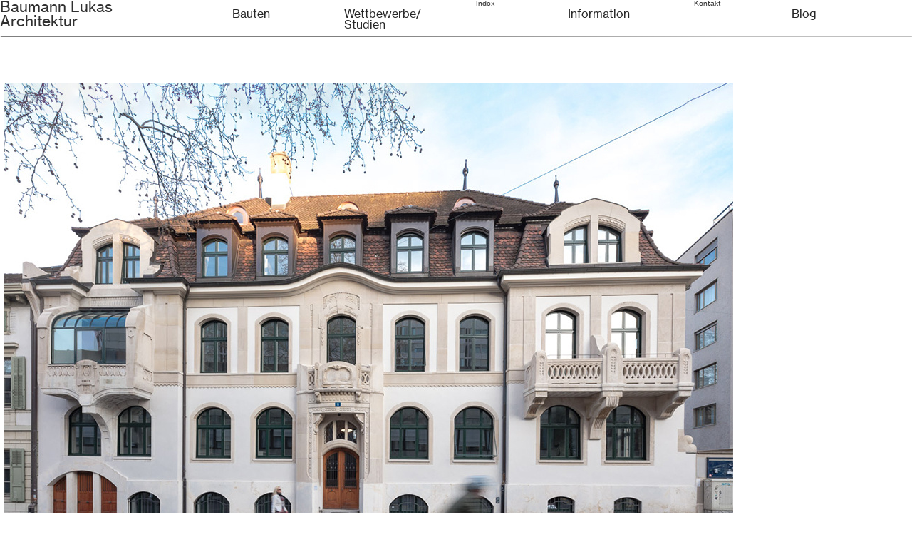

--- FILE ---
content_type: text/html; charset=UTF-8
request_url: https://baumannlukas.ch/archaologische_bodenforschung
body_size: 33222
content:
<!DOCTYPE html>
<!-- 

        Running on cargo.site

-->
<html lang="en" data-predefined-style="true" data-css-presets="true" data-css-preset data-typography-preset>
	<head>
<script>
				var __cargo_context__ = 'live';
				var __cargo_js_ver__ = 'c=3451682563';
				var __cargo_maint__ = false;
				
				
			</script>
					<meta http-equiv="X-UA-Compatible" content="IE=edge,chrome=1">
		<meta http-equiv="Content-Type" content="text/html; charset=utf-8">
		<meta name="viewport" content="initial-scale=1.0, maximum-scale=1.0, user-scalable=no">
		
			<meta name="robots" content="index,follow">
		<title>archäologische_bodenforschung — Baumann Lukas Architektur</title>
		<meta name="description" content="Cargo">
				<meta name="twitter:card" content="summary_large_image">
		<meta name="twitter:title" content="archäologische_bodenforschung — Baumann Lukas Architektur">
		<meta name="twitter:description" content="Cargo">
		<meta name="twitter:image" content="https://freight.cargo.site/i/ecea33bc8e0fcb91e99afa7bda99d03b652a72b420a20ae99cd2461a8906dc86/29_1frontandermatt400.jpg">
		<meta property="og:locale" content="en_US">
		<meta property="og:title" content="archäologische_bodenforschung — Baumann Lukas Architektur">
		<meta property="og:description" content="Cargo">
		<meta property="og:url" content="https://baumannlukas.ch/archaologische_bodenforschung">
		<meta property="og:image" content="https://freight.cargo.site/i/ecea33bc8e0fcb91e99afa7bda99d03b652a72b420a20ae99cd2461a8906dc86/29_1frontandermatt400.jpg">
		<meta property="og:type" content="website">

		<link rel="preconnect" href="https://static.cargo.site" crossorigin>
		<link rel="preconnect" href="https://freight.cargo.site" crossorigin>

		<link rel="preconnect" href="https://fonts.gstatic.com" crossorigin>
				<link rel="preconnect" href="https://type.cargo.site" crossorigin>

		<!--<link rel="preload" href="https://static.cargo.site/assets/social/IconFont-Regular-0.9.3.woff2" as="font" type="font/woff" crossorigin>-->

		

		<link href="https://static.cargo.site/favicon/favicon.ico" rel="shortcut icon">
		<link href="https://baumannlukas.ch/rss" rel="alternate" type="application/rss+xml" title="Baumann Lukas Architektur feed">

		<link href="//fonts.googleapis.com/css?family=Space Mono:400,400italic,700,700italic&c=3451682563&" id="" rel="stylesheet" type="text/css" />
<link href="https://baumannlukas.ch/stylesheet?c=3451682563&1649219748" id="member_stylesheet" rel="stylesheet" type="text/css" />
<style id="">@font-face{font-family:Icons;src:url(https://static.cargo.site/assets/social/IconFont-Regular-0.9.3.woff2);unicode-range:U+E000-E15C,U+F0000,U+FE0E}@font-face{font-family:Icons;src:url(https://static.cargo.site/assets/social/IconFont-Regular-0.9.3.woff2);font-weight:240;unicode-range:U+E000-E15C,U+F0000,U+FE0E}@font-face{font-family:Icons;src:url(https://static.cargo.site/assets/social/IconFont-Regular-0.9.3.woff2);unicode-range:U+E000-E15C,U+F0000,U+FE0E;font-weight:400}@font-face{font-family:Icons;src:url(https://static.cargo.site/assets/social/IconFont-Regular-0.9.3.woff2);unicode-range:U+E000-E15C,U+F0000,U+FE0E;font-weight:600}@font-face{font-family:Icons;src:url(https://static.cargo.site/assets/social/IconFont-Regular-0.9.3.woff2);unicode-range:U+E000-E15C,U+F0000,U+FE0E;font-weight:800}@font-face{font-family:Icons;src:url(https://static.cargo.site/assets/social/IconFont-Regular-0.9.3.woff2);unicode-range:U+E000-E15C,U+F0000,U+FE0E;font-style:italic}@font-face{font-family:Icons;src:url(https://static.cargo.site/assets/social/IconFont-Regular-0.9.3.woff2);unicode-range:U+E000-E15C,U+F0000,U+FE0E;font-weight:200;font-style:italic}@font-face{font-family:Icons;src:url(https://static.cargo.site/assets/social/IconFont-Regular-0.9.3.woff2);unicode-range:U+E000-E15C,U+F0000,U+FE0E;font-weight:400;font-style:italic}@font-face{font-family:Icons;src:url(https://static.cargo.site/assets/social/IconFont-Regular-0.9.3.woff2);unicode-range:U+E000-E15C,U+F0000,U+FE0E;font-weight:600;font-style:italic}@font-face{font-family:Icons;src:url(https://static.cargo.site/assets/social/IconFont-Regular-0.9.3.woff2);unicode-range:U+E000-E15C,U+F0000,U+FE0E;font-weight:800;font-style:italic}body.iconfont-loading,body.iconfont-loading *{color:transparent!important}body{-moz-osx-font-smoothing:grayscale;-webkit-font-smoothing:antialiased;-webkit-text-size-adjust:none}body.no-scroll{overflow:hidden}/*!
 * Content
 */.page{word-wrap:break-word}:focus{outline:0}.pointer-events-none{pointer-events:none}.pointer-events-auto{pointer-events:auto}.pointer-events-none .page_content .audio-player,.pointer-events-none .page_content .shop_product,.pointer-events-none .page_content a,.pointer-events-none .page_content audio,.pointer-events-none .page_content button,.pointer-events-none .page_content details,.pointer-events-none .page_content iframe,.pointer-events-none .page_content img,.pointer-events-none .page_content input,.pointer-events-none .page_content video{pointer-events:auto}.pointer-events-none .page_content *>a,.pointer-events-none .page_content>a{position:relative}s *{text-transform:inherit}#toolset{position:fixed;bottom:10px;right:10px;z-index:8}.mobile #toolset,.template_site_inframe #toolset{display:none}#toolset a{display:block;height:24px;width:24px;margin:0;padding:0;text-decoration:none;background:rgba(0,0,0,.2)}#toolset a:hover{background:rgba(0,0,0,.8)}[data-adminview] #toolset a,[data-adminview] #toolset_admin a{background:rgba(0,0,0,.04);pointer-events:none;cursor:default}#toolset_admin a:active{background:rgba(0,0,0,.7)}#toolset_admin a svg>*{transform:scale(1.1) translate(0,-.5px);transform-origin:50% 50%}#toolset_admin a svg{pointer-events:none;width:100%!important;height:auto!important}#following-container{overflow:auto;-webkit-overflow-scrolling:touch}#following-container iframe{height:100%;width:100%;position:absolute;top:0;left:0;right:0;bottom:0}:root{--following-width:-400px;--following-animation-duration:450ms}@keyframes following-open{0%{transform:translateX(0)}100%{transform:translateX(var(--following-width))}}@keyframes following-open-inverse{0%{transform:translateX(0)}100%{transform:translateX(calc(-1 * var(--following-width)))}}@keyframes following-close{0%{transform:translateX(var(--following-width))}100%{transform:translateX(0)}}@keyframes following-close-inverse{0%{transform:translateX(calc(-1 * var(--following-width)))}100%{transform:translateX(0)}}body.animate-left{animation:following-open var(--following-animation-duration);animation-fill-mode:both;animation-timing-function:cubic-bezier(.24,1,.29,1)}#following-container.animate-left{animation:following-close-inverse var(--following-animation-duration);animation-fill-mode:both;animation-timing-function:cubic-bezier(.24,1,.29,1)}#following-container.animate-left #following-frame{animation:following-close var(--following-animation-duration);animation-fill-mode:both;animation-timing-function:cubic-bezier(.24,1,.29,1)}body.animate-right{animation:following-close var(--following-animation-duration);animation-fill-mode:both;animation-timing-function:cubic-bezier(.24,1,.29,1)}#following-container.animate-right{animation:following-open-inverse var(--following-animation-duration);animation-fill-mode:both;animation-timing-function:cubic-bezier(.24,1,.29,1)}#following-container.animate-right #following-frame{animation:following-open var(--following-animation-duration);animation-fill-mode:both;animation-timing-function:cubic-bezier(.24,1,.29,1)}.slick-slider{position:relative;display:block;-moz-box-sizing:border-box;box-sizing:border-box;-webkit-user-select:none;-moz-user-select:none;-ms-user-select:none;user-select:none;-webkit-touch-callout:none;-khtml-user-select:none;-ms-touch-action:pan-y;touch-action:pan-y;-webkit-tap-highlight-color:transparent}.slick-list{position:relative;display:block;overflow:hidden;margin:0;padding:0}.slick-list:focus{outline:0}.slick-list.dragging{cursor:pointer;cursor:hand}.slick-slider .slick-list,.slick-slider .slick-track{transform:translate3d(0,0,0);will-change:transform}.slick-track{position:relative;top:0;left:0;display:block}.slick-track:after,.slick-track:before{display:table;content:'';width:1px;height:1px;margin-top:-1px;margin-left:-1px}.slick-track:after{clear:both}.slick-loading .slick-track{visibility:hidden}.slick-slide{display:none;float:left;height:100%;min-height:1px}[dir=rtl] .slick-slide{float:right}.content .slick-slide img{display:inline-block}.content .slick-slide img:not(.image-zoom){cursor:pointer}.content .scrub .slick-list,.content .scrub .slick-slide img:not(.image-zoom){cursor:ew-resize}body.slideshow-scrub-dragging *{cursor:ew-resize!important}.content .slick-slide img:not([src]),.content .slick-slide img[src='']{width:100%;height:auto}.slick-slide.slick-loading img{display:none}.slick-slide.dragging img{pointer-events:none}.slick-initialized .slick-slide{display:block}.slick-loading .slick-slide{visibility:hidden}.slick-vertical .slick-slide{display:block;height:auto;border:1px solid transparent}.slick-arrow.slick-hidden{display:none}.slick-arrow{position:absolute;z-index:9;width:0;top:0;height:100%;cursor:pointer;will-change:opacity;-webkit-transition:opacity 333ms cubic-bezier(.4,0,.22,1);transition:opacity 333ms cubic-bezier(.4,0,.22,1)}.slick-arrow.hidden{opacity:0}.slick-arrow svg{position:absolute;width:36px;height:36px;top:0;left:0;right:0;bottom:0;margin:auto;transform:translate(.25px,.25px)}.slick-arrow svg.right-arrow{transform:translate(.25px,.25px) scaleX(-1)}.slick-arrow svg:active{opacity:.75}.slick-arrow svg .arrow-shape{fill:none!important;stroke:#fff;stroke-linecap:square}.slick-arrow svg .arrow-outline{fill:none!important;stroke-width:2.5px;stroke:rgba(0,0,0,.6);stroke-linecap:square}.slick-arrow.slick-next{right:0;text-align:right}.slick-next svg,.wallpaper-navigation .slick-next svg{margin-right:10px}.mobile .slick-next svg{margin-right:10px}.slick-arrow.slick-prev{text-align:left}.slick-prev svg,.wallpaper-navigation .slick-prev svg{margin-left:10px}.mobile .slick-prev svg{margin-left:10px}.loading_animation{display:none;vertical-align:middle;z-index:15;line-height:0;pointer-events:none;border-radius:100%}.loading_animation.hidden{display:none}.loading_animation.pulsing{opacity:0;display:inline-block;animation-delay:.1s;-webkit-animation-delay:.1s;-moz-animation-delay:.1s;animation-duration:12s;animation-iteration-count:infinite;animation:fade-pulse-in .5s ease-in-out;-moz-animation:fade-pulse-in .5s ease-in-out;-webkit-animation:fade-pulse-in .5s ease-in-out;-webkit-animation-fill-mode:forwards;-moz-animation-fill-mode:forwards;animation-fill-mode:forwards}.loading_animation.pulsing.no-delay{animation-delay:0s;-webkit-animation-delay:0s;-moz-animation-delay:0s}.loading_animation div{border-radius:100%}.loading_animation div svg{max-width:100%;height:auto}.loading_animation div,.loading_animation div svg{width:20px;height:20px}.loading_animation.full-width svg{width:100%;height:auto}.loading_animation.full-width.big svg{width:100px;height:100px}.loading_animation div svg>*{fill:#ccc}.loading_animation div{-webkit-animation:spin-loading 12s ease-out;-webkit-animation-iteration-count:infinite;-moz-animation:spin-loading 12s ease-out;-moz-animation-iteration-count:infinite;animation:spin-loading 12s ease-out;animation-iteration-count:infinite}.loading_animation.hidden{display:none}[data-backdrop] .loading_animation{position:absolute;top:15px;left:15px;z-index:99}.loading_animation.position-absolute.middle{top:calc(50% - 10px);left:calc(50% - 10px)}.loading_animation.position-absolute.topleft{top:0;left:0}.loading_animation.position-absolute.middleright{top:calc(50% - 10px);right:1rem}.loading_animation.position-absolute.middleleft{top:calc(50% - 10px);left:1rem}.loading_animation.gray div svg>*{fill:#999}.loading_animation.gray-dark div svg>*{fill:#666}.loading_animation.gray-darker div svg>*{fill:#555}.loading_animation.gray-light div svg>*{fill:#ccc}.loading_animation.white div svg>*{fill:rgba(255,255,255,.85)}.loading_animation.blue div svg>*{fill:#698fff}.loading_animation.inline{display:inline-block;margin-bottom:.5ex}.loading_animation.inline.left{margin-right:.5ex}@-webkit-keyframes fade-pulse-in{0%{opacity:0}50%{opacity:.5}100%{opacity:1}}@-moz-keyframes fade-pulse-in{0%{opacity:0}50%{opacity:.5}100%{opacity:1}}@keyframes fade-pulse-in{0%{opacity:0}50%{opacity:.5}100%{opacity:1}}@-webkit-keyframes pulsate{0%{opacity:1}50%{opacity:0}100%{opacity:1}}@-moz-keyframes pulsate{0%{opacity:1}50%{opacity:0}100%{opacity:1}}@keyframes pulsate{0%{opacity:1}50%{opacity:0}100%{opacity:1}}@-webkit-keyframes spin-loading{0%{transform:rotate(0)}9%{transform:rotate(1050deg)}18%{transform:rotate(-1090deg)}20%{transform:rotate(-1080deg)}23%{transform:rotate(-1080deg)}28%{transform:rotate(-1095deg)}29%{transform:rotate(-1065deg)}34%{transform:rotate(-1080deg)}35%{transform:rotate(-1050deg)}40%{transform:rotate(-1065deg)}41%{transform:rotate(-1035deg)}44%{transform:rotate(-1035deg)}47%{transform:rotate(-2160deg)}50%{transform:rotate(-2160deg)}56%{transform:rotate(45deg)}60%{transform:rotate(45deg)}80%{transform:rotate(6120deg)}100%{transform:rotate(0)}}@keyframes spin-loading{0%{transform:rotate(0)}9%{transform:rotate(1050deg)}18%{transform:rotate(-1090deg)}20%{transform:rotate(-1080deg)}23%{transform:rotate(-1080deg)}28%{transform:rotate(-1095deg)}29%{transform:rotate(-1065deg)}34%{transform:rotate(-1080deg)}35%{transform:rotate(-1050deg)}40%{transform:rotate(-1065deg)}41%{transform:rotate(-1035deg)}44%{transform:rotate(-1035deg)}47%{transform:rotate(-2160deg)}50%{transform:rotate(-2160deg)}56%{transform:rotate(45deg)}60%{transform:rotate(45deg)}80%{transform:rotate(6120deg)}100%{transform:rotate(0)}}[grid-row]{align-items:flex-start;box-sizing:border-box;display:-webkit-box;display:-webkit-flex;display:-ms-flexbox;display:flex;-webkit-flex-wrap:wrap;-ms-flex-wrap:wrap;flex-wrap:wrap}[grid-col]{box-sizing:border-box}[grid-row] [grid-col].empty:after{content:"\0000A0";cursor:text}body.mobile[data-adminview=content-editproject] [grid-row] [grid-col].empty:after{display:none}[grid-col=auto]{-webkit-box-flex:1;-webkit-flex:1;-ms-flex:1;flex:1}[grid-col=x12]{width:100%}[grid-col=x11]{width:50%}[grid-col=x10]{width:33.33%}[grid-col=x9]{width:25%}[grid-col=x8]{width:20%}[grid-col=x7]{width:16.666666667%}[grid-col=x6]{width:14.285714286%}[grid-col=x5]{width:12.5%}[grid-col=x4]{width:11.111111111%}[grid-col=x3]{width:10%}[grid-col=x2]{width:9.090909091%}[grid-col=x1]{width:8.333333333%}[grid-col="1"]{width:8.33333%}[grid-col="2"]{width:16.66667%}[grid-col="3"]{width:25%}[grid-col="4"]{width:33.33333%}[grid-col="5"]{width:41.66667%}[grid-col="6"]{width:50%}[grid-col="7"]{width:58.33333%}[grid-col="8"]{width:66.66667%}[grid-col="9"]{width:75%}[grid-col="10"]{width:83.33333%}[grid-col="11"]{width:91.66667%}[grid-col="12"]{width:100%}body.mobile [grid-responsive] [grid-col]{width:100%;-webkit-box-flex:none;-webkit-flex:none;-ms-flex:none;flex:none}[data-ce-host=true][contenteditable=true] [grid-pad]{pointer-events:none}[data-ce-host=true][contenteditable=true] [grid-pad]>*{pointer-events:auto}[grid-pad="0"]{padding:0}[grid-pad="0.25"]{padding:.125rem}[grid-pad="0.5"]{padding:.25rem}[grid-pad="0.75"]{padding:.375rem}[grid-pad="1"]{padding:.5rem}[grid-pad="1.25"]{padding:.625rem}[grid-pad="1.5"]{padding:.75rem}[grid-pad="1.75"]{padding:.875rem}[grid-pad="2"]{padding:1rem}[grid-pad="2.5"]{padding:1.25rem}[grid-pad="3"]{padding:1.5rem}[grid-pad="3.5"]{padding:1.75rem}[grid-pad="4"]{padding:2rem}[grid-pad="5"]{padding:2.5rem}[grid-pad="6"]{padding:3rem}[grid-pad="7"]{padding:3.5rem}[grid-pad="8"]{padding:4rem}[grid-pad="9"]{padding:4.5rem}[grid-pad="10"]{padding:5rem}[grid-gutter="0"]{margin:0}[grid-gutter="0.5"]{margin:-.25rem}[grid-gutter="1"]{margin:-.5rem}[grid-gutter="1.5"]{margin:-.75rem}[grid-gutter="2"]{margin:-1rem}[grid-gutter="2.5"]{margin:-1.25rem}[grid-gutter="3"]{margin:-1.5rem}[grid-gutter="3.5"]{margin:-1.75rem}[grid-gutter="4"]{margin:-2rem}[grid-gutter="5"]{margin:-2.5rem}[grid-gutter="6"]{margin:-3rem}[grid-gutter="7"]{margin:-3.5rem}[grid-gutter="8"]{margin:-4rem}[grid-gutter="10"]{margin:-5rem}[grid-gutter="12"]{margin:-6rem}[grid-gutter="14"]{margin:-7rem}[grid-gutter="16"]{margin:-8rem}[grid-gutter="18"]{margin:-9rem}[grid-gutter="20"]{margin:-10rem}small{max-width:100%;text-decoration:inherit}img:not([src]),img[src='']{outline:1px solid rgba(177,177,177,.4);outline-offset:-1px;content:url([data-uri])}img.image-zoom{cursor:-webkit-zoom-in;cursor:-moz-zoom-in;cursor:zoom-in}#imprimatur{color:#333;font-size:10px;font-family:-apple-system,BlinkMacSystemFont,"Segoe UI",Roboto,Oxygen,Ubuntu,Cantarell,"Open Sans","Helvetica Neue",sans-serif,"Sans Serif",Icons;/*!System*/position:fixed;opacity:.3;right:-28px;bottom:160px;transform:rotate(270deg);-ms-transform:rotate(270deg);-webkit-transform:rotate(270deg);z-index:8;text-transform:uppercase;color:#999;opacity:.5;padding-bottom:2px;text-decoration:none}.mobile #imprimatur{display:none}bodycopy cargo-link a{font-family:-apple-system,BlinkMacSystemFont,"Segoe UI",Roboto,Oxygen,Ubuntu,Cantarell,"Open Sans","Helvetica Neue",sans-serif,"Sans Serif",Icons;/*!System*/font-size:12px;font-style:normal;font-weight:400;transform:rotate(270deg);text-decoration:none;position:fixed!important;right:-27px;bottom:100px;text-decoration:none;letter-spacing:normal;background:0 0;border:0;border-bottom:0;outline:0}/*! PhotoSwipe Default UI CSS by Dmitry Semenov | photoswipe.com | MIT license */.pswp--has_mouse .pswp__button--arrow--left,.pswp--has_mouse .pswp__button--arrow--right,.pswp__ui{visibility:visible}.pswp--minimal--dark .pswp__top-bar,.pswp__button{background:0 0}.pswp,.pswp__bg,.pswp__container,.pswp__img--placeholder,.pswp__zoom-wrap,.quick-view-navigation{-webkit-backface-visibility:hidden}.pswp__button{cursor:pointer;opacity:1;-webkit-appearance:none;transition:opacity .2s;-webkit-box-shadow:none;box-shadow:none}.pswp__button-close>svg{top:10px;right:10px;margin-left:auto}.pswp--touch .quick-view-navigation{display:none}.pswp__ui{-webkit-font-smoothing:auto;opacity:1;z-index:1550}.quick-view-navigation{will-change:opacity;-webkit-transition:opacity 333ms cubic-bezier(.4,0,.22,1);transition:opacity 333ms cubic-bezier(.4,0,.22,1)}.quick-view-navigation .pswp__group .pswp__button{pointer-events:auto}.pswp__button>svg{position:absolute;width:36px;height:36px}.quick-view-navigation .pswp__group:active svg{opacity:.75}.pswp__button svg .shape-shape{fill:#fff}.pswp__button svg .shape-outline{fill:#000}.pswp__button-prev>svg{top:0;bottom:0;left:10px;margin:auto}.pswp__button-next>svg{top:0;bottom:0;right:10px;margin:auto}.quick-view-navigation .pswp__group .pswp__button-prev{position:absolute;left:0;top:0;width:0;height:100%}.quick-view-navigation .pswp__group .pswp__button-next{position:absolute;right:0;top:0;width:0;height:100%}.quick-view-navigation .close-button,.quick-view-navigation .left-arrow,.quick-view-navigation .right-arrow{transform:translate(.25px,.25px)}.quick-view-navigation .right-arrow{transform:translate(.25px,.25px) scaleX(-1)}.pswp__button svg .shape-outline{fill:transparent!important;stroke:#000;stroke-width:2.5px;stroke-linecap:square}.pswp__button svg .shape-shape{fill:transparent!important;stroke:#fff;stroke-width:1.5px;stroke-linecap:square}.pswp__bg,.pswp__scroll-wrap,.pswp__zoom-wrap{width:100%;position:absolute}.quick-view-navigation .pswp__group .pswp__button-close{margin:0}.pswp__container,.pswp__item,.pswp__zoom-wrap{right:0;bottom:0;top:0;position:absolute;left:0}.pswp__ui--hidden .pswp__button{opacity:.001}.pswp__ui--hidden .pswp__button,.pswp__ui--hidden .pswp__button *{pointer-events:none}.pswp .pswp__ui.pswp__ui--displaynone{display:none}.pswp__element--disabled{display:none!important}/*! PhotoSwipe main CSS by Dmitry Semenov | photoswipe.com | MIT license */.pswp{position:fixed;display:none;height:100%;width:100%;top:0;left:0;right:0;bottom:0;margin:auto;-ms-touch-action:none;touch-action:none;z-index:9999999;-webkit-text-size-adjust:100%;line-height:initial;letter-spacing:initial;outline:0}.pswp img{max-width:none}.pswp--zoom-disabled .pswp__img{cursor:default!important}.pswp--animate_opacity{opacity:.001;will-change:opacity;-webkit-transition:opacity 333ms cubic-bezier(.4,0,.22,1);transition:opacity 333ms cubic-bezier(.4,0,.22,1)}.pswp--open{display:block}.pswp--zoom-allowed .pswp__img{cursor:-webkit-zoom-in;cursor:-moz-zoom-in;cursor:zoom-in}.pswp--zoomed-in .pswp__img{cursor:-webkit-grab;cursor:-moz-grab;cursor:grab}.pswp--dragging .pswp__img{cursor:-webkit-grabbing;cursor:-moz-grabbing;cursor:grabbing}.pswp__bg{left:0;top:0;height:100%;opacity:0;transform:translateZ(0);will-change:opacity}.pswp__scroll-wrap{left:0;top:0;height:100%}.pswp__container,.pswp__zoom-wrap{-ms-touch-action:none;touch-action:none}.pswp__container,.pswp__img{-webkit-user-select:none;-moz-user-select:none;-ms-user-select:none;user-select:none;-webkit-tap-highlight-color:transparent;-webkit-touch-callout:none}.pswp__zoom-wrap{-webkit-transform-origin:left top;-ms-transform-origin:left top;transform-origin:left top;-webkit-transition:-webkit-transform 222ms cubic-bezier(.4,0,.22,1);transition:transform 222ms cubic-bezier(.4,0,.22,1)}.pswp__bg{-webkit-transition:opacity 222ms cubic-bezier(.4,0,.22,1);transition:opacity 222ms cubic-bezier(.4,0,.22,1)}.pswp--animated-in .pswp__bg,.pswp--animated-in .pswp__zoom-wrap{-webkit-transition:none;transition:none}.pswp--hide-overflow .pswp__scroll-wrap,.pswp--hide-overflow.pswp{overflow:hidden}.pswp__img{position:absolute;width:auto;height:auto;top:0;left:0}.pswp__img--placeholder--blank{background:#222}.pswp--ie .pswp__img{width:100%!important;height:auto!important;left:0;top:0}.pswp__ui--idle{opacity:0}.pswp__error-msg{position:absolute;left:0;top:50%;width:100%;text-align:center;font-size:14px;line-height:16px;margin-top:-8px;color:#ccc}.pswp__error-msg a{color:#ccc;text-decoration:underline}.pswp__error-msg{font-family:-apple-system,BlinkMacSystemFont,"Segoe UI",Roboto,Oxygen,Ubuntu,Cantarell,"Open Sans","Helvetica Neue",sans-serif}.quick-view.mouse-down .iframe-item{pointer-events:none!important}.quick-view-caption-positioner{pointer-events:none;width:100%;height:100%}.quick-view-caption-wrapper{margin:auto;position:absolute;bottom:0;left:0;right:0}.quick-view-horizontal-align-left .quick-view-caption-wrapper{margin-left:0}.quick-view-horizontal-align-right .quick-view-caption-wrapper{margin-right:0}[data-quick-view-caption]{transition:.1s opacity ease-in-out;position:absolute;bottom:0;left:0;right:0}.quick-view-horizontal-align-left [data-quick-view-caption]{text-align:left}.quick-view-horizontal-align-right [data-quick-view-caption]{text-align:right}.quick-view-caption{transition:.1s opacity ease-in-out}.quick-view-caption>*{display:inline-block}.quick-view-caption *{pointer-events:auto}.quick-view-caption.hidden{opacity:0}.shop_product .dropdown_wrapper{flex:0 0 100%;position:relative}.shop_product select{appearance:none;-moz-appearance:none;-webkit-appearance:none;outline:0;-webkit-font-smoothing:antialiased;-moz-osx-font-smoothing:grayscale;cursor:pointer;border-radius:0;white-space:nowrap;overflow:hidden!important;text-overflow:ellipsis}.shop_product select.dropdown::-ms-expand{display:none}.shop_product a{cursor:pointer;border-bottom:none;text-decoration:none}.shop_product a.out-of-stock{pointer-events:none}body.audio-player-dragging *{cursor:ew-resize!important}.audio-player{display:inline-flex;flex:1 0 calc(100% - 2px);width:calc(100% - 2px)}.audio-player .button{height:100%;flex:0 0 3.3rem;display:flex}.audio-player .separator{left:3.3rem;height:100%}.audio-player .buffer{width:0%;height:100%;transition:left .3s linear,width .3s linear}.audio-player.seeking .buffer{transition:left 0s,width 0s}.audio-player.seeking{user-select:none;-webkit-user-select:none;cursor:ew-resize}.audio-player.seeking *{user-select:none;-webkit-user-select:none;cursor:ew-resize}.audio-player .bar{overflow:hidden;display:flex;justify-content:space-between;align-content:center;flex-grow:1}.audio-player .progress{width:0%;height:100%;transition:width .3s linear}.audio-player.seeking .progress{transition:width 0s}.audio-player .pause,.audio-player .play{cursor:pointer;height:100%}.audio-player .note-icon{margin:auto 0;order:2;flex:0 1 auto}.audio-player .title{white-space:nowrap;overflow:hidden;text-overflow:ellipsis;pointer-events:none;user-select:none;padding:.5rem 0 .5rem 1rem;margin:auto auto auto 0;flex:0 3 auto;min-width:0;width:100%}.audio-player .total-time{flex:0 1 auto;margin:auto 0}.audio-player .current-time,.audio-player .play-text{flex:0 1 auto;margin:auto 0}.audio-player .stream-anim{user-select:none;margin:auto auto auto 0}.audio-player .stream-anim span{display:inline-block}.audio-player .buffer,.audio-player .current-time,.audio-player .note-svg,.audio-player .play-text,.audio-player .separator,.audio-player .total-time{user-select:none;pointer-events:none}.audio-player .buffer,.audio-player .play-text,.audio-player .progress{position:absolute}.audio-player,.audio-player .bar,.audio-player .button,.audio-player .current-time,.audio-player .note-icon,.audio-player .pause,.audio-player .play,.audio-player .total-time{position:relative}body.mobile .audio-player,body.mobile .audio-player *{-webkit-touch-callout:none}#standalone-admin-frame{border:0;width:400px;position:absolute;right:0;top:0;height:100vh;z-index:99}body[standalone-admin=true] #standalone-admin-frame{transform:translate(0,0)}body[standalone-admin=true] .main_container{width:calc(100% - 400px)}body[standalone-admin=false] #standalone-admin-frame{transform:translate(100%,0)}body[standalone-admin=false] .main_container{width:100%}.toggle_standaloneAdmin{position:fixed;top:0;right:400px;height:40px;width:40px;z-index:999;cursor:pointer;background-color:rgba(0,0,0,.4)}.toggle_standaloneAdmin:active{opacity:.7}body[standalone-admin=false] .toggle_standaloneAdmin{right:0}.toggle_standaloneAdmin *{color:#fff;fill:#fff}.toggle_standaloneAdmin svg{padding:6px;width:100%;height:100%;opacity:.85}body[standalone-admin=false] .toggle_standaloneAdmin #close,body[standalone-admin=true] .toggle_standaloneAdmin #backdropsettings{display:none}.toggle_standaloneAdmin>div{width:100%;height:100%}#admin_toggle_button{position:fixed;top:50%;transform:translate(0,-50%);right:400px;height:36px;width:12px;z-index:999;cursor:pointer;background-color:rgba(0,0,0,.09);padding-left:2px;margin-right:5px}#admin_toggle_button .bar{content:'';background:rgba(0,0,0,.09);position:fixed;width:5px;bottom:0;top:0;z-index:10}#admin_toggle_button:active{background:rgba(0,0,0,.065)}#admin_toggle_button *{color:#fff;fill:#fff}#admin_toggle_button svg{padding:0;width:16px;height:36px;margin-left:1px;opacity:1}#admin_toggle_button svg *{fill:#fff;opacity:1}#admin_toggle_button[data-state=closed] .toggle_admin_close{display:none}#admin_toggle_button[data-state=closed],#admin_toggle_button[data-state=closed] .toggle_admin_open{width:20px;cursor:pointer;margin:0}#admin_toggle_button[data-state=closed] svg{margin-left:2px}#admin_toggle_button[data-state=open] .toggle_admin_open{display:none}select,select *{text-rendering:auto!important}b b{font-weight:inherit}*{-webkit-box-sizing:border-box;-moz-box-sizing:border-box;box-sizing:border-box}customhtml>*{position:relative;z-index:10}body,html{min-height:100vh;margin:0;padding:0}html{touch-action:manipulation;position:relative;background-color:#fff}.main_container{min-height:100vh;width:100%;overflow:hidden}.container{display:-webkit-box;display:-webkit-flex;display:-moz-box;display:-ms-flexbox;display:flex;-webkit-flex-wrap:wrap;-moz-flex-wrap:wrap;-ms-flex-wrap:wrap;flex-wrap:wrap;max-width:100%;width:100%;overflow:visible}.container{align-items:flex-start;-webkit-align-items:flex-start}.page{z-index:2}.page ul li>text-limit{display:block}.content,.content_container,.pinned{-webkit-flex:1 0 auto;-moz-flex:1 0 auto;-ms-flex:1 0 auto;flex:1 0 auto;max-width:100%}.content_container{width:100%}.content_container.full_height{min-height:100vh}.page_background{position:absolute;top:0;left:0;width:100%;height:100%}.page_container{position:relative;overflow:visible;width:100%}.backdrop{position:absolute;top:0;z-index:1;width:100%;height:100%;max-height:100vh}.backdrop>div{position:absolute;top:0;left:0;width:100%;height:100%;-webkit-backface-visibility:hidden;backface-visibility:hidden;transform:translate3d(0,0,0);contain:strict}[data-backdrop].backdrop>div[data-overflowing]{max-height:100vh;position:absolute;top:0;left:0}body.mobile [split-responsive]{display:flex;flex-direction:column}body.mobile [split-responsive] .container{width:100%;order:2}body.mobile [split-responsive] .backdrop{position:relative;height:50vh;width:100%;order:1}body.mobile [split-responsive] [data-auxiliary].backdrop{position:absolute;height:50vh;width:100%;order:1}.page{position:relative;z-index:2}img[data-align=left]{float:left}img[data-align=right]{float:right}[data-rotation]{transform-origin:center center}.content .page_content:not([contenteditable=true]) [data-draggable]{pointer-events:auto!important;backface-visibility:hidden}.preserve-3d{-moz-transform-style:preserve-3d;transform-style:preserve-3d}.content .page_content:not([contenteditable=true]) [data-draggable] iframe{pointer-events:none!important}.dragging-active iframe{pointer-events:none!important}.content .page_content:not([contenteditable=true]) [data-draggable]:active{opacity:1}.content .scroll-transition-fade{transition:transform 1s ease-in-out,opacity .8s ease-in-out}.content .scroll-transition-fade.below-viewport{opacity:0;transform:translateY(40px)}.mobile.full_width .page_container:not([split-layout]) .container_width{width:100%}[data-view=pinned_bottom] .bottom_pin_invisibility{visibility:hidden}.pinned{position:relative;width:100%}.pinned .page_container.accommodate:not(.fixed):not(.overlay){z-index:2}.pinned .page_container.overlay{position:absolute;z-index:4}.pinned .page_container.overlay.fixed{position:fixed}.pinned .page_container.overlay.fixed .page{max-height:100vh;-webkit-overflow-scrolling:touch}.pinned .page_container.overlay.fixed .page.allow-scroll{overflow-y:auto;overflow-x:hidden}.pinned .page_container.overlay.fixed .page.allow-scroll{align-items:flex-start;-webkit-align-items:flex-start}.pinned .page_container .page.allow-scroll::-webkit-scrollbar{width:0;background:0 0;display:none}.pinned.pinned_top .page_container.overlay{left:0;top:0}.pinned.pinned_bottom .page_container.overlay{left:0;bottom:0}div[data-container=set]:empty{margin-top:1px}.thumbnails{position:relative;z-index:1}[thumbnails=grid]{align-items:baseline}[thumbnails=justify] .thumbnail{box-sizing:content-box}[thumbnails][data-padding-zero] .thumbnail{margin-bottom:-1px}[thumbnails=montessori] .thumbnail{pointer-events:auto;position:absolute}[thumbnails] .thumbnail>a{display:block;text-decoration:none}[thumbnails=montessori]{height:0}[thumbnails][data-resizing],[thumbnails][data-resizing] *{cursor:nwse-resize}[thumbnails] .thumbnail .resize-handle{cursor:nwse-resize;width:26px;height:26px;padding:5px;position:absolute;opacity:.75;right:-1px;bottom:-1px;z-index:100}[thumbnails][data-resizing] .resize-handle{display:none}[thumbnails] .thumbnail .resize-handle svg{position:absolute;top:0;left:0}[thumbnails] .thumbnail .resize-handle:hover{opacity:1}[data-can-move].thumbnail .resize-handle svg .resize_path_outline{fill:#fff}[data-can-move].thumbnail .resize-handle svg .resize_path{fill:#000}[thumbnails=montessori] .thumbnail_sizer{height:0;width:100%;position:relative;padding-bottom:100%;pointer-events:none}[thumbnails] .thumbnail img{display:block;min-height:3px;margin-bottom:0}[thumbnails] .thumbnail img:not([src]),img[src=""]{margin:0!important;width:100%;min-height:3px;height:100%!important;position:absolute}[aspect-ratio="1x1"].thumb_image{height:0;padding-bottom:100%;overflow:hidden}[aspect-ratio="4x3"].thumb_image{height:0;padding-bottom:75%;overflow:hidden}[aspect-ratio="16x9"].thumb_image{height:0;padding-bottom:56.25%;overflow:hidden}[thumbnails] .thumb_image{width:100%;position:relative}[thumbnails][thumbnail-vertical-align=top]{align-items:flex-start}[thumbnails][thumbnail-vertical-align=middle]{align-items:center}[thumbnails][thumbnail-vertical-align=bottom]{align-items:baseline}[thumbnails][thumbnail-horizontal-align=left]{justify-content:flex-start}[thumbnails][thumbnail-horizontal-align=middle]{justify-content:center}[thumbnails][thumbnail-horizontal-align=right]{justify-content:flex-end}.thumb_image.default_image>svg{position:absolute;top:0;left:0;bottom:0;right:0;width:100%;height:100%}.thumb_image.default_image{outline:1px solid #ccc;outline-offset:-1px;position:relative}.mobile.full_width [data-view=Thumbnail] .thumbnails_width{width:100%}.content [data-draggable] a:active,.content [data-draggable] img:active{opacity:initial}.content .draggable-dragging{opacity:initial}[data-draggable].draggable_visible{visibility:visible}[data-draggable].draggable_hidden{visibility:hidden}.gallery_card [data-draggable],.marquee [data-draggable]{visibility:inherit}[data-draggable]{visibility:visible;background-color:rgba(0,0,0,.003)}#site_menu_panel_container .image-gallery:not(.initialized){height:0;padding-bottom:100%;min-height:initial}.image-gallery:not(.initialized){min-height:100vh;visibility:hidden;width:100%}.image-gallery .gallery_card img{display:block;width:100%;height:auto}.image-gallery .gallery_card{transform-origin:center}.image-gallery .gallery_card.dragging{opacity:.1;transform:initial!important}.image-gallery:not([image-gallery=slideshow]) .gallery_card iframe:only-child,.image-gallery:not([image-gallery=slideshow]) .gallery_card video:only-child{width:100%;height:100%;top:0;left:0;position:absolute}.image-gallery[image-gallery=slideshow] .gallery_card video[muted][autoplay]:not([controls]),.image-gallery[image-gallery=slideshow] .gallery_card video[muted][data-autoplay]:not([controls]){pointer-events:none}.image-gallery [image-gallery-pad="0"] video:only-child{object-fit:cover;height:calc(100% + 1px)}div.image-gallery>a,div.image-gallery>iframe,div.image-gallery>img,div.image-gallery>video{display:none}[image-gallery-row]{align-items:flex-start;box-sizing:border-box;display:-webkit-box;display:-webkit-flex;display:-ms-flexbox;display:flex;-webkit-flex-wrap:wrap;-ms-flex-wrap:wrap;flex-wrap:wrap}.image-gallery .gallery_card_image{width:100%;position:relative}[data-predefined-style=true] .image-gallery a.gallery_card{display:block;border:none}[image-gallery-col]{box-sizing:border-box}[image-gallery-col=x12]{width:100%}[image-gallery-col=x11]{width:50%}[image-gallery-col=x10]{width:33.33%}[image-gallery-col=x9]{width:25%}[image-gallery-col=x8]{width:20%}[image-gallery-col=x7]{width:16.666666667%}[image-gallery-col=x6]{width:14.285714286%}[image-gallery-col=x5]{width:12.5%}[image-gallery-col=x4]{width:11.111111111%}[image-gallery-col=x3]{width:10%}[image-gallery-col=x2]{width:9.090909091%}[image-gallery-col=x1]{width:8.333333333%}.content .page_content [image-gallery-pad].image-gallery{pointer-events:none}.content .page_content [image-gallery-pad].image-gallery .gallery_card_image>*,.content .page_content [image-gallery-pad].image-gallery .gallery_image_caption{pointer-events:auto}.content .page_content [image-gallery-pad="0"]{padding:0}.content .page_content [image-gallery-pad="0.25"]{padding:.125rem}.content .page_content [image-gallery-pad="0.5"]{padding:.25rem}.content .page_content [image-gallery-pad="0.75"]{padding:.375rem}.content .page_content [image-gallery-pad="1"]{padding:.5rem}.content .page_content [image-gallery-pad="1.25"]{padding:.625rem}.content .page_content [image-gallery-pad="1.5"]{padding:.75rem}.content .page_content [image-gallery-pad="1.75"]{padding:.875rem}.content .page_content [image-gallery-pad="2"]{padding:1rem}.content .page_content [image-gallery-pad="2.5"]{padding:1.25rem}.content .page_content [image-gallery-pad="3"]{padding:1.5rem}.content .page_content [image-gallery-pad="3.5"]{padding:1.75rem}.content .page_content [image-gallery-pad="4"]{padding:2rem}.content .page_content [image-gallery-pad="5"]{padding:2.5rem}.content .page_content [image-gallery-pad="6"]{padding:3rem}.content .page_content [image-gallery-pad="7"]{padding:3.5rem}.content .page_content [image-gallery-pad="8"]{padding:4rem}.content .page_content [image-gallery-pad="9"]{padding:4.5rem}.content .page_content [image-gallery-pad="10"]{padding:5rem}.content .page_content [image-gallery-gutter="0"]{margin:0}.content .page_content [image-gallery-gutter="0.5"]{margin:-.25rem}.content .page_content [image-gallery-gutter="1"]{margin:-.5rem}.content .page_content [image-gallery-gutter="1.5"]{margin:-.75rem}.content .page_content [image-gallery-gutter="2"]{margin:-1rem}.content .page_content [image-gallery-gutter="2.5"]{margin:-1.25rem}.content .page_content [image-gallery-gutter="3"]{margin:-1.5rem}.content .page_content [image-gallery-gutter="3.5"]{margin:-1.75rem}.content .page_content [image-gallery-gutter="4"]{margin:-2rem}.content .page_content [image-gallery-gutter="5"]{margin:-2.5rem}.content .page_content [image-gallery-gutter="6"]{margin:-3rem}.content .page_content [image-gallery-gutter="7"]{margin:-3.5rem}.content .page_content [image-gallery-gutter="8"]{margin:-4rem}.content .page_content [image-gallery-gutter="10"]{margin:-5rem}.content .page_content [image-gallery-gutter="12"]{margin:-6rem}.content .page_content [image-gallery-gutter="14"]{margin:-7rem}.content .page_content [image-gallery-gutter="16"]{margin:-8rem}.content .page_content [image-gallery-gutter="18"]{margin:-9rem}.content .page_content [image-gallery-gutter="20"]{margin:-10rem}[image-gallery=slideshow]:not(.initialized)>*{min-height:1px;opacity:0;min-width:100%}[image-gallery=slideshow][data-constrained-by=height] [image-gallery-vertical-align].slick-track{align-items:flex-start}[image-gallery=slideshow] img.image-zoom:active{opacity:initial}[image-gallery=slideshow].slick-initialized .gallery_card{pointer-events:none}[image-gallery=slideshow].slick-initialized .gallery_card.slick-current{pointer-events:auto}[image-gallery=slideshow] .gallery_card:not(.has_caption){line-height:0}.content .page_content [image-gallery=slideshow].image-gallery>*{pointer-events:auto}.content [image-gallery=slideshow].image-gallery.slick-initialized .gallery_card{overflow:hidden;margin:0;display:flex;flex-flow:row wrap;flex-shrink:0}.content [image-gallery=slideshow].image-gallery.slick-initialized .gallery_card.slick-current{overflow:visible}[image-gallery=slideshow] .gallery_image_caption{opacity:1;transition:opacity .3s;-webkit-transition:opacity .3s;width:100%;margin-left:auto;margin-right:auto;clear:both}[image-gallery-horizontal-align=left] .gallery_image_caption{text-align:left}[image-gallery-horizontal-align=middle] .gallery_image_caption{text-align:center}[image-gallery-horizontal-align=right] .gallery_image_caption{text-align:right}[image-gallery=slideshow][data-slideshow-in-transition] .gallery_image_caption{opacity:0;transition:opacity .3s;-webkit-transition:opacity .3s}[image-gallery=slideshow] .gallery_card_image{width:initial;margin:0;display:inline-block}[image-gallery=slideshow] .gallery_card img{margin:0;display:block}[image-gallery=slideshow][data-exploded]{align-items:flex-start;box-sizing:border-box;display:-webkit-box;display:-webkit-flex;display:-ms-flexbox;display:flex;-webkit-flex-wrap:wrap;-ms-flex-wrap:wrap;flex-wrap:wrap;justify-content:flex-start;align-content:flex-start}[image-gallery=slideshow][data-exploded] .gallery_card{padding:1rem;width:16.666%}[image-gallery=slideshow][data-exploded] .gallery_card_image{height:0;display:block;width:100%}[image-gallery=grid]{align-items:baseline}[image-gallery=grid] .gallery_card.has_caption .gallery_card_image{display:block}[image-gallery=grid] [image-gallery-pad="0"].gallery_card{margin-bottom:-1px}[image-gallery=grid] .gallery_card img{margin:0}[image-gallery=columns] .gallery_card img{margin:0}[image-gallery=justify]{align-items:flex-start}[image-gallery=justify] .gallery_card img{margin:0}[image-gallery=montessori][image-gallery-row]{display:block}[image-gallery=montessori] a.gallery_card,[image-gallery=montessori] div.gallery_card{position:absolute;pointer-events:auto}[image-gallery=montessori][data-can-move] .gallery_card,[image-gallery=montessori][data-can-move] .gallery_card .gallery_card_image,[image-gallery=montessori][data-can-move] .gallery_card .gallery_card_image>*{cursor:move}[image-gallery=montessori]{position:relative;height:0}[image-gallery=freeform] .gallery_card{position:relative}[image-gallery=freeform] [image-gallery-pad="0"].gallery_card{margin-bottom:-1px}[image-gallery-vertical-align]{display:flex;flex-flow:row wrap}[image-gallery-vertical-align].slick-track{display:flex;flex-flow:row nowrap}.image-gallery .slick-list{margin-bottom:-.3px}[image-gallery-vertical-align=top]{align-content:flex-start;align-items:flex-start}[image-gallery-vertical-align=middle]{align-items:center;align-content:center}[image-gallery-vertical-align=bottom]{align-content:flex-end;align-items:flex-end}[image-gallery-horizontal-align=left]{justify-content:flex-start}[image-gallery-horizontal-align=middle]{justify-content:center}[image-gallery-horizontal-align=right]{justify-content:flex-end}.image-gallery[data-resizing],.image-gallery[data-resizing] *{cursor:nwse-resize!important}.image-gallery .gallery_card .resize-handle,.image-gallery .gallery_card .resize-handle *{cursor:nwse-resize!important}.image-gallery .gallery_card .resize-handle{width:26px;height:26px;padding:5px;position:absolute;opacity:.75;right:-1px;bottom:-1px;z-index:10}.image-gallery[data-resizing] .resize-handle{display:none}.image-gallery .gallery_card .resize-handle svg{cursor:nwse-resize!important;position:absolute;top:0;left:0}.image-gallery .gallery_card .resize-handle:hover{opacity:1}[data-can-move].gallery_card .resize-handle svg .resize_path_outline{fill:#fff}[data-can-move].gallery_card .resize-handle svg .resize_path{fill:#000}[image-gallery=montessori] .thumbnail_sizer{height:0;width:100%;position:relative;padding-bottom:100%;pointer-events:none}#site_menu_button{display:block;text-decoration:none;pointer-events:auto;z-index:9;vertical-align:top;cursor:pointer;box-sizing:content-box;font-family:Icons}#site_menu_button.custom_icon{padding:0;line-height:0}#site_menu_button.custom_icon img{width:100%;height:auto}#site_menu_wrapper.disabled #site_menu_button{display:none}#site_menu_wrapper.mobile_only #site_menu_button{display:none}body.mobile #site_menu_wrapper.mobile_only:not(.disabled) #site_menu_button:not(.active){display:block}#site_menu_panel_container[data-type=cargo_menu] #site_menu_panel{display:block;position:fixed;top:0;right:0;bottom:0;left:0;z-index:10;cursor:default}.site_menu{pointer-events:auto;position:absolute;z-index:11;top:0;bottom:0;line-height:0;max-width:400px;min-width:300px;font-size:20px;text-align:left;background:rgba(20,20,20,.95);padding:20px 30px 90px 30px;overflow-y:auto;overflow-x:hidden;display:-webkit-box;display:-webkit-flex;display:-ms-flexbox;display:flex;-webkit-box-orient:vertical;-webkit-box-direction:normal;-webkit-flex-direction:column;-ms-flex-direction:column;flex-direction:column;-webkit-box-pack:start;-webkit-justify-content:flex-start;-ms-flex-pack:start;justify-content:flex-start}body.mobile #site_menu_wrapper .site_menu{-webkit-overflow-scrolling:touch;min-width:auto;max-width:100%;width:100%;padding:20px}#site_menu_wrapper[data-sitemenu-position=bottom-left] #site_menu,#site_menu_wrapper[data-sitemenu-position=top-left] #site_menu{left:0}#site_menu_wrapper[data-sitemenu-position=bottom-right] #site_menu,#site_menu_wrapper[data-sitemenu-position=top-right] #site_menu{right:0}#site_menu_wrapper[data-type=page] .site_menu{right:0;left:0;width:100%;padding:0;margin:0;background:0 0}.site_menu_wrapper.open .site_menu{display:block}.site_menu div{display:block}.site_menu a{text-decoration:none;display:inline-block;color:rgba(255,255,255,.75);max-width:100%;overflow:hidden;white-space:nowrap;text-overflow:ellipsis;line-height:1.4}.site_menu div a.active{color:rgba(255,255,255,.4)}.site_menu div.set-link>a{font-weight:700}.site_menu div.hidden{display:none}.site_menu .close{display:block;position:absolute;top:0;right:10px;font-size:60px;line-height:50px;font-weight:200;color:rgba(255,255,255,.4);cursor:pointer;user-select:none}#site_menu_panel_container .page_container{position:relative;overflow:hidden;background:0 0;z-index:2}#site_menu_panel_container .site_menu_page_wrapper{position:fixed;top:0;left:0;overflow-y:auto;-webkit-overflow-scrolling:touch;height:100%;width:100%;z-index:100}#site_menu_panel_container .site_menu_page_wrapper .backdrop{pointer-events:none}#site_menu_panel_container #site_menu_page_overlay{position:fixed;top:0;right:0;bottom:0;left:0;cursor:default;z-index:1}#shop_button{display:block;text-decoration:none;pointer-events:auto;z-index:9;vertical-align:top;cursor:pointer;box-sizing:content-box;font-family:Icons}#shop_button.custom_icon{padding:0;line-height:0}#shop_button.custom_icon img{width:100%;height:auto}#shop_button.disabled{display:none}.loading[data-loading]{display:none;position:fixed;bottom:8px;left:8px;z-index:100}.new_site_button_wrapper{font-size:1.8rem;font-weight:400;color:rgba(0,0,0,.85);font-family:-apple-system,BlinkMacSystemFont,'Segoe UI',Roboto,Oxygen,Ubuntu,Cantarell,'Open Sans','Helvetica Neue',sans-serif,'Sans Serif',Icons;font-style:normal;line-height:1.4;color:#fff;position:fixed;bottom:0;right:0;z-index:999}body.template_site #toolset{display:none!important}body.mobile .new_site_button{display:none}.new_site_button{display:flex;height:44px;cursor:pointer}.new_site_button .plus{width:44px;height:100%}.new_site_button .plus svg{width:100%;height:100%}.new_site_button .plus svg line{stroke:#000;stroke-width:2px}.new_site_button .plus:after,.new_site_button .plus:before{content:'';width:30px;height:2px}.new_site_button .text{background:#0fce83;display:none;padding:7.5px 15px 7.5px 15px;height:100%;font-size:20px;color:#222}.new_site_button:active{opacity:.8}.new_site_button.show_full .text{display:block}.new_site_button.show_full .plus{display:none}html:not(.admin-wrapper) .template_site #confirm_modal [data-progress] .progress-indicator:after{content:'Generating Site...';padding:7.5px 15px;right:-200px;color:#000}bodycopy svg.marker-overlay,bodycopy svg.marker-overlay *{transform-origin:0 0;-webkit-transform-origin:0 0;box-sizing:initial}bodycopy svg#svgroot{box-sizing:initial}bodycopy svg.marker-overlay{padding:inherit;position:absolute;left:0;top:0;width:100%;height:100%;min-height:1px;overflow:visible;pointer-events:none;z-index:999}bodycopy svg.marker-overlay *{pointer-events:initial}bodycopy svg.marker-overlay text{letter-spacing:initial}bodycopy svg.marker-overlay a{cursor:pointer}.marquee:not(.torn-down){overflow:hidden;width:100%;position:relative;padding-bottom:.25em;padding-top:.25em;margin-bottom:-.25em;margin-top:-.25em;contain:layout}.marquee .marquee_contents{will-change:transform;display:flex;flex-direction:column}.marquee[behavior][direction].torn-down{white-space:normal}.marquee[behavior=bounce] .marquee_contents{display:block;float:left;clear:both}.marquee[behavior=bounce] .marquee_inner{display:block}.marquee[behavior=bounce][direction=vertical] .marquee_contents{width:100%}.marquee[behavior=bounce][direction=diagonal] .marquee_inner:last-child,.marquee[behavior=bounce][direction=vertical] .marquee_inner:last-child{position:relative;visibility:hidden}.marquee[behavior=bounce][direction=horizontal],.marquee[behavior=scroll][direction=horizontal]{white-space:pre}.marquee[behavior=scroll][direction=horizontal] .marquee_contents{display:inline-flex;white-space:nowrap;min-width:100%}.marquee[behavior=scroll][direction=horizontal] .marquee_inner{min-width:100%}.marquee[behavior=scroll] .marquee_inner:first-child{will-change:transform;position:absolute;width:100%;top:0;left:0}.cycle{display:none}</style>
<script type="text/json" data-set="defaults" >{"current_offset":0,"current_page":1,"cargo_url":"baumannlukascargosite","is_domain":true,"is_mobile":false,"is_tablet":false,"is_phone":false,"api_path":"https:\/\/baumannlukas.ch\/_api","is_editor":false,"is_template":false,"is_direct_link":true,"direct_link_pid":8769475}</script>
<script type="text/json" data-set="DisplayOptions" >{"user_id":414514,"pagination_count":24,"title_in_project":true,"disable_project_scroll":false,"learning_cargo_seen":true,"resource_url":null,"use_sets":null,"sets_are_clickable":null,"set_links_position":null,"sticky_pages":null,"total_projects":0,"slideshow_responsive":false,"slideshow_thumbnails_header":true,"layout_options":{"content_position":"left_cover","content_width":"100","content_margin":"5","main_margin":"0.5","text_alignment":"text_left","vertical_position":"vertical_top","bgcolor":"rgb(255, 255, 255)","WebFontConfig":{"System":{"families":{"-apple-system":{"variants":["n4","i4","n7","i7"]}}},"Persona":{"families":{"Neue Haas Grotesk":{"variants":["n4","i4","n5","i5","n7","i7"]},"Space Grotesk":{"variants":["n4","n3","n7"]}}},"Google":{"families":{"Space Mono":{"variants":["400","400italic","700","700italic"]}}}},"links_orientation":"links_horizontal","viewport_size":"phone","mobile_zoom":"16","mobile_view":"desktop","mobile_padding":"-8.3","mobile_formatting":false,"width_unit":"rem","text_width":"66","is_feed":false,"limit_vertical_images":false,"image_zoom":false,"mobile_images_full_width":true,"responsive_columns":"1","responsive_thumbnails_padding":"0.7","enable_sitemenu":false,"sitemenu_mobileonly":false,"menu_position":"top-left","sitemenu_option":"cargo_menu","responsive_row_height":"75","advanced_padding_enabled":false,"main_margin_top":"0.5","main_margin_right":"0.5","main_margin_bottom":"0.5","main_margin_left":"0.5","mobile_pages_full_width":true,"scroll_transition":false,"image_full_zoom":false},"element_sort":{"no-group":[{"name":"Navigation","isActive":true},{"name":"Header Text","isActive":true},{"name":"Content","isActive":true},{"name":"Header Image","isActive":false}]},"site_menu_options":{"display_type":"cargo_menu","enable":true,"mobile_only":true,"position":"top-right","single_page_id":null,"icon":"\ue133","show_homepage":false,"single_page_url":"Menu","custom_icon":false},"ecommerce_options":{"enable_ecommerce_button":false,"shop_button_position":"top-right","shop_icon":"\ue138","custom_icon":false,"shop_icon_text":"Cart &lt;(#)&gt;","icon":"","enable_geofencing":false,"enabled_countries":["AF","AX","AL","DZ","AS","AD","AO","AI","AQ","AG","AR","AM","AW","AU","AT","AZ","BS","BH","BD","BB","BY","BE","BZ","BJ","BM","BT","BO","BQ","BA","BW","BV","BR","IO","BN","BG","BF","BI","KH","CM","CA","CV","KY","CF","TD","CL","CN","CX","CC","CO","KM","CG","CD","CK","CR","CI","HR","CU","CW","CY","CZ","DK","DJ","DM","DO","EC","EG","SV","GQ","ER","EE","ET","FK","FO","FJ","FI","FR","GF","PF","TF","GA","GM","GE","DE","GH","GI","GR","GL","GD","GP","GU","GT","GG","GN","GW","GY","HT","HM","VA","HN","HK","HU","IS","IN","ID","IR","IQ","IE","IM","IL","IT","JM","JP","JE","JO","KZ","KE","KI","KP","KR","KW","KG","LA","LV","LB","LS","LR","LY","LI","LT","LU","MO","MK","MG","MW","MY","MV","ML","MT","MH","MQ","MR","MU","YT","MX","FM","MD","MC","MN","ME","MS","MA","MZ","MM","NA","NR","NP","NL","NC","NZ","NI","NE","NG","NU","NF","MP","NO","OM","PK","PW","PS","PA","PG","PY","PE","PH","PN","PL","PT","PR","QA","RE","RO","RU","RW","BL","SH","KN","LC","MF","PM","VC","WS","SM","ST","SA","SN","RS","SC","SL","SG","SX","SK","SI","SB","SO","ZA","GS","SS","ES","LK","SD","SR","SJ","SZ","SE","CH","SY","TW","TJ","TZ","TH","TL","TG","TK","TO","TT","TN","TR","TM","TC","TV","UG","UA","AE","GB","US","UM","UY","UZ","VU","VE","VN","VG","VI","WF","EH","YE","ZM","ZW"]}}</script>
<script type="text/json" data-set="Site" >{"id":"414514","direct_link":"https:\/\/baumannlukas.ch","display_url":"baumannlukas.ch","site_url":"baumannlukascargosite","account_shop_id":null,"has_ecommerce":false,"has_shop":false,"ecommerce_key_public":null,"cargo_spark_button":false,"following_url":null,"website_title":"Baumann Lukas Architektur","meta_tags":"","meta_description":"","meta_head":"","homepage_id":false,"css_url":"https:\/\/baumannlukas.ch\/stylesheet","rss_url":"https:\/\/baumannlukas.ch\/rss","js_url":"\/_jsapps\/design\/design.js","favicon_url":"https:\/\/static.cargo.site\/favicon\/favicon.ico","home_url":"https:\/\/cargo.site","auth_url":"https:\/\/cargo.site","profile_url":null,"profile_width":0,"profile_height":0,"social_image_url":"https:\/\/freight.cargo.site\/i\/ecea33bc8e0fcb91e99afa7bda99d03b652a72b420a20ae99cd2461a8906dc86\/29_1frontandermatt400.jpg","social_width":710,"social_height":400,"social_description":"Cargo","social_has_image":true,"social_has_description":false,"site_menu_icon":null,"site_menu_has_image":false,"custom_html":"<customhtml><\/customhtml>","filter":null,"is_editor":false,"use_hi_res":false,"hiq":null,"progenitor_site":"solo","files":{"lb-website-hg-schwarz_1.jpg":"https:\/\/files.cargocollective.com\/c414514\/lb-website-hg-schwarz_1.jpg?1558017089","lb-website-hg-schwarz.jpg":"https:\/\/files.cargocollective.com\/c414514\/lb-website-hg-schwarz.jpg?1558017089","lb-website-hg-schwarz_3.jpg":"https:\/\/files.cargocollective.com\/c414514\/lb-website-hg-schwarz_3.jpg?1558017088","lb-website-hg-schwarz_4.jpg":"https:\/\/files.cargocollective.com\/c414514\/lb-website-hg-schwarz_4.jpg?1558017087"},"resource_url":"baumannlukas.ch\/_api\/v0\/site\/414514"}</script>
<script type="text/json" data-set="ScaffoldingData" >{"id":0,"title":"Baumann Lukas Architektur","project_url":0,"set_id":0,"is_homepage":false,"pin":false,"is_set":true,"in_nav":false,"stack":false,"sort":0,"index":0,"page_count":6,"pin_position":null,"thumbnail_options":null,"pages":[{"id":7841912,"site_id":414514,"project_url":"Top-Sub-Navigation","direct_link":"https:\/\/baumannlukas.ch\/Top-Sub-Navigation","type":"page","title":"Top Sub Navigation","title_no_html":"Top Sub Navigation","tags":"","display":false,"pin":true,"pin_options":{"position":"top","overlay":true,"fixed":true,"accommodate":false,"exclude_mobile":true,"exclude_desktop":false},"in_nav":false,"is_homepage":false,"backdrop_enabled":false,"is_set":false,"stack":false,"excerpt":"\u00a0\n\n\n\n\n\n\n\n\n\n\n\nIndexKontakt","content":"<div grid-row=\"\" grid-pad=\"0\" grid-gutter=\"0\"><div grid-col=\"x5\" grid-pad=\"0\" class=\"\"><span style=\"color: #fff;\"><span style=\"color: #fff;\"><a href=\"#\" rel=\"home_page\"><\/a><\/span><\/span><span style=\"color: #000;\"><a href=\"#\" rel=\"home_page\"><\/a>&nbsp;<br><\/span>\n<br>\n<br>\n<br>\n<br>\n<br>\n<\/div><div grid-col=\"x5\" grid-pad=\"0\"><\/div><div grid-col=\"x5\" grid-pad=\"0\"><\/div><div grid-col=\"x5\" grid-pad=\"0\"><\/div><div grid-col=\"x5\" grid-pad=\"0\" class=\"\"><span style=\"color: #000; caret-color: rgb(4, 4, 4);\"><a href=\"Index-1\" rel=\"history\">Index<\/a><\/span><\/div><div grid-col=\"x5\" grid-pad=\"0\"><\/div><div grid-col=\"x5\" grid-pad=\"0\" class=\"\"><span style=\"color: #000;\"><a href=\"Kontakt\" rel=\"history\">Kontakt<\/a><\/span><\/div><div grid-col=\"x5\" grid-pad=\"0\"><\/div><\/div><br>","content_no_html":"&nbsp;\n\n\n\n\n\nIndexKontakt","content_partial_html":"<span style=\"color: #fff;\"><span style=\"color: #fff;\"><a href=\"#\" rel=\"home_page\"><\/a><\/span><\/span><span style=\"color: #000;\"><a href=\"#\" rel=\"home_page\"><\/a>&nbsp;<br><\/span>\n<br>\n<br>\n<br>\n<br>\n<br>\n<span style=\"color: #000; caret-color: rgb(4, 4, 4);\"><a href=\"Index-1\" rel=\"history\">Index<\/a><\/span><span style=\"color: #000;\"><a href=\"Kontakt\" rel=\"history\">Kontakt<\/a><\/span><br>","thumb":"40134050","thumb_meta":{"thumbnail_crop":{"percentWidth":"100","marginLeft":0,"marginTop":0,"imageModel":{"id":40134050,"project_id":7841912,"image_ref":"{image 1}","name":"artur-pokusin-737.jpg","hash":"073e50489758d4ca57b394581bf4a00f8ecf476162e7345dad9710d550be5602","width":4896,"height":3264,"sort":0,"exclude_from_backdrop":false,"date_added":"1555404542"},"stored":{"ratio":66.666666666667,"crop_ratio":"1x1"},"cropManuallySet":false}},"thumb_is_visible":false,"sort":1,"index":0,"set_id":0,"page_options":{"using_local_css":true,"local_css":"[local-style=\"7841912\"] .container_width {\n}\n\n[local-style=\"7841912\"] body {\n}\n\n[local-style=\"7841912\"] .backdrop {\n\twidth: 100% \/*!background_cover*\/;\n}\n\n[local-style=\"7841912\"] .page {\n\tmin-height: auto \/*!page_height_default*\/;\n}\n\n[local-style=\"7841912\"] .page_background {\n\tbackground-color: transparent\/*!page_container_bgcolor*\/;\n}\n\n[local-style=\"7841912\"] .content_padding {\n\tpadding-right: 0rem \/*!main_margin*\/;\n\tpadding-bottom: 0rem \/*!main_margin*\/;\n\tpadding-left: 5.4rem \/*!main_margin*\/;\n\tpadding-top: 0rem \/*!main_margin*\/;\n}\n\n[data-predefined-style=\"true\"] [local-style=\"7841912\"] bodycopy {\n\tfont-size: 1rem;\n\tcolor: rgba(0, 0, 0, 0.95);\n}\n\n[data-predefined-style=\"true\"] [local-style=\"7841912\"] bodycopy a {\n\tcolor: rgba(0, 0, 0, 0.81);\n}\n\n[data-predefined-style=\"true\"] [local-style=\"7841912\"] h1 {\n\tfont-size: 2rem;\n\tline-height: 1;\n}\n\n[data-predefined-style=\"true\"] [local-style=\"7841912\"] h1 a {\n}\n\n[data-predefined-style=\"true\"] [local-style=\"7841912\"] h2 {\n}\n\n[data-predefined-style=\"true\"] [local-style=\"7841912\"] h2 a {\n}\n\n[data-predefined-style=\"true\"] [local-style=\"7841912\"] small {\n}\n\n[data-predefined-style=\"true\"] [local-style=\"7841912\"] small a {\n}\n\n[local-style=\"7841912\"] .container {\n}\n\n[data-predefined-style=\"true\"] [local-style=\"7841912\"] bodycopy a:hover {\n}\n\n[data-predefined-style=\"true\"] [local-style=\"7841912\"] h1 a:hover {\n}\n\n[data-predefined-style=\"true\"] [local-style=\"7841912\"] h2 a:hover {\n}\n\n[data-predefined-style=\"true\"] [local-style=\"7841912\"] small a:hover {\n}","local_layout_options":{"split_layout":false,"split_responsive":false,"full_height":false,"advanced_padding_enabled":true,"page_container_bgcolor":"transparent","show_local_thumbs":false,"page_bgcolor":"","main_margin":"0","main_margin_right":"0","main_margin_bottom":"0","main_margin_left":"5.4","main_margin_top":"0"},"pin_options":{"position":"top","overlay":true,"fixed":true,"accommodate":false,"exclude_mobile":true,"exclude_desktop":false}},"set_open":false,"images":[{"id":40134050,"project_id":7841912,"image_ref":"{image 1}","name":"artur-pokusin-737.jpg","hash":"073e50489758d4ca57b394581bf4a00f8ecf476162e7345dad9710d550be5602","width":4896,"height":3264,"sort":0,"exclude_from_backdrop":false,"date_added":"1555404542"},{"id":40134051,"project_id":7841912,"image_ref":"{image 2}","name":"58_1haustannennathalie-bissigsw4.jpg","hash":"ab866105a6a04a336335713548937a2f9dbcd883030e5381f39b0ff8307f7790","width":739,"height":500,"sort":0,"exclude_from_backdrop":false,"date_added":"1555404542"},{"id":40134052,"project_id":7841912,"image_ref":"{image 3}","name":"58_2haustannennathalie-bissig11.jpg","hash":"5fca403a2613ec93834e15581d6c265ed7a8200cfed35ec07f9a154090cb32ab","width":672,"height":500,"sort":0,"exclude_from_backdrop":false,"date_added":"1555404542"},{"id":40134053,"project_id":7841912,"image_ref":"{image 4}","name":"58_4haustannennathalie-bissigsw3.jpg","hash":"28f7a14dd885e762c4c5501442db88a599e80356e931f32fdd4f312fe1c3ff90","width":739,"height":500,"sort":0,"exclude_from_backdrop":false,"date_added":"1555404542"},{"id":40134054,"project_id":7841912,"image_ref":"{image 5}","name":"58_5haustannennathalie-bissigsw2.jpg","hash":"f6701757a2fd3a1c09e2f10667eb4ecb82663d58a3ad8bd2f9572e4b598c2183","width":338,"height":500,"sort":0,"exclude_from_backdrop":false,"date_added":"1555404542"},{"id":40134055,"project_id":7841912,"image_ref":"{image 6}","name":"58_8haustannennathalie-bissig27.jpg","hash":"29c05a62c22d5e09aaa7f00b33de72771ded43f92076d54d098e53e1ebdb897f","width":373,"height":500,"sort":0,"exclude_from_backdrop":false,"date_added":"1555404542"},{"id":40134056,"project_id":7841912,"image_ref":"{image 7}","name":"58_9haustannennathalie-bissig19.jpg","hash":"cc54ae2170b5030339ed072037714898ac3f4274727d215a0d40f7d9e9976f8e","width":671,"height":500,"sort":0,"exclude_from_backdrop":false,"date_added":"1555404542"},{"id":40134057,"project_id":7841912,"image_ref":"{image 8}","name":"58_11haustannennathalie-bissig8.jpg","hash":"1180918c7d30a03439848ce6ce35470df5b2aba666b84f646f1fb2d1a220bf18","width":374,"height":500,"sort":0,"exclude_from_backdrop":false,"date_added":"1555404542"},{"id":40134058,"project_id":7841912,"image_ref":"{image 9}","name":"58_13haustannennathalie-bissig11.jpg","hash":"87143a01dcf36e2909bb486a86ecb62a452b08391341eaaff66c379154a1d8a7","width":374,"height":500,"sort":0,"exclude_from_backdrop":false,"date_added":"1555404542"},{"id":40134059,"project_id":7841912,"image_ref":"{image 10}","name":"58_15haustannennathalie-bissig7.jpg","hash":"d28647b43aeabee16de11748bddb28e0cae56212b4eb5e733bbdf3887ba7887e","width":671,"height":500,"sort":0,"exclude_from_backdrop":false,"date_added":"1555404542"},{"id":40134060,"project_id":7841912,"image_ref":"{image 11}","name":"58_16haustannennathalie-bissig16.jpg","hash":"06a2f1c28c57774c4fb538b2c43d6796f414bf956f06466c018bcb61d31005dd","width":371,"height":500,"sort":0,"exclude_from_backdrop":false,"date_added":"1555404542"},{"id":40134061,"project_id":7841912,"image_ref":"{image 12}","name":"58_18haustannennathalie-bissig18.jpg","hash":"b39228f48f702d961bbc7b054a487f74e83dcb47d9285e7211402e9d1e049d2d","width":673,"height":500,"sort":0,"exclude_from_backdrop":false,"date_added":"1555404542"},{"id":40134062,"project_id":7841912,"image_ref":"{image 13}","name":"58_21haustannennathalie-bissig-2.jpg","hash":"ecc184e0ee82ceca4e14053c6bc9d1b7587c9b4645b5bd9b8bb15c8f9d8bd34b","width":660,"height":500,"sort":0,"exclude_from_backdrop":false,"date_added":"1555404542"},{"id":40134063,"project_id":7841912,"image_ref":"{image 14}","name":"58_22haustannennathalie-bissig2.jpg","hash":"1fab201de4891d9ec8253c853a6ea57605052a3b52e2882b51adf19a0387b4cc","width":752,"height":500,"sort":0,"exclude_from_backdrop":false,"date_added":"1555404542"},{"id":40134064,"project_id":7841912,"image_ref":"{image 15}","name":"58_58haustannennathalie-bissig4.jpg","hash":"a033c64a825164f2c4b987b4946b390d9b722aba2959411411376c06ee47d524","width":369,"height":500,"sort":0,"exclude_from_backdrop":false,"date_added":"1555404542"},{"id":40134065,"project_id":7841912,"image_ref":"{image 16}","name":"58_58haustannennathalie-bissig24.jpg","hash":"8f1fecf418f508ac9ee5533cbcfd02016f5b1cbbe34dd52394f271b6d7c3f139","width":671,"height":500,"sort":0,"exclude_from_backdrop":false,"date_added":"1555404542"},{"id":40134066,"project_id":7841912,"image_ref":"{image 17}","name":"58_5815haustannennathalie-bissig232.jpg","hash":"7d8a862ad920713558dd599fb1b7b194893655cd7e0163a56685899740d11a05","width":754,"height":500,"sort":0,"exclude_from_backdrop":false,"date_added":"1555404542"}],"backdrop":null},{"id":7677040,"site_id":414514,"project_url":"Top-Main-Navigation","direct_link":"https:\/\/baumannlukas.ch\/Top-Main-Navigation","type":"page","title":"Top Main Navigation","title_no_html":"Top Main Navigation","tags":"","display":false,"pin":true,"pin_options":{"position":"top","overlay":true,"fixed":true,"accommodate":true,"exclude_mobile":true,"exclude_desktop":false},"in_nav":false,"is_homepage":false,"backdrop_enabled":false,"is_set":false,"stack":false,"excerpt":"Bauten\n\tWettbewerbe\/\nStudien\n\t\n\t\n\tInformation\n\t\n\t\n\tBlog","content":"<div grid-row=\"\" grid-pad=\"0\" grid-gutter=\"0\">\n\t<div grid-col=\"x5\" grid-pad=\"0\"><\/div>\n\t<div grid-col=\"x5\" grid-pad=\"0\"><\/div>\n\t<div grid-col=\"x5\" grid-pad=\"0\"><span style=\"color: #000;\"><a href=\"Bauten\" rel=\"history\">Bauten<\/a><\/span><\/div>\n\t<div grid-col=\"x5\" grid-pad=\"0\"><span style=\"color: #000;\"><span style=\"color: #000;\"><span style=\"color: #000;\"><a href=\"Wettbewerbe-Studien\" rel=\"history\">Wettbewerbe\/<br>Studien<\/a><\/span><\/span><\/span><\/div>\n\t<div grid-col=\"x5\" grid-pad=\"0\"><\/div>\n\t<div grid-col=\"x5\" grid-pad=\"0\">\n\t<a href=\"Information\" rel=\"history\">Information<\/a><\/div>\n\t<div grid-col=\"x5\" grid-pad=\"0\"><\/div>\n\t<div grid-col=\"x5\" grid-pad=\"0\">\n\t<a href=\"Blog\" rel=\"history\">Blog<\/a><\/div>\n<\/div><br>","content_no_html":"\n\t\n\t\n\tBauten\n\tWettbewerbe\/Studien\n\t\n\t\n\tInformation\n\t\n\t\n\tBlog\n","content_partial_html":"\n\t\n\t\n\t<span style=\"color: #000;\"><a href=\"Bauten\" rel=\"history\">Bauten<\/a><\/span>\n\t<span style=\"color: #000;\"><span style=\"color: #000;\"><span style=\"color: #000;\"><a href=\"Wettbewerbe-Studien\" rel=\"history\">Wettbewerbe\/<br>Studien<\/a><\/span><\/span><\/span>\n\t\n\t\n\t<a href=\"Information\" rel=\"history\">Information<\/a>\n\t\n\t\n\t<a href=\"Blog\" rel=\"history\">Blog<\/a>\n<br>","thumb":"39608517","thumb_meta":{"thumbnail_crop":{"percentWidth":"100","marginLeft":0,"marginTop":0,"imageModel":{"id":39608517,"project_id":7677040,"image_ref":"{image 3}","name":"58_2haustannennathalie-bissig11.jpg","hash":"5fca403a2613ec93834e15581d6c265ed7a8200cfed35ec07f9a154090cb32ab","width":672,"height":500,"sort":0,"exclude_from_backdrop":false,"date_added":"1554811853"},"stored":{"ratio":74.404761904762,"crop_ratio":"1x1"},"cropManuallySet":false}},"thumb_is_visible":false,"sort":2,"index":0,"set_id":0,"page_options":{"using_local_css":true,"local_css":"[local-style=\"7677040\"] .container_width {\n}\n\n[local-style=\"7677040\"] body {\n}\n\n[local-style=\"7677040\"] .backdrop {\n\twidth: 100% \/*!background_cover*\/;\n}\n\n[local-style=\"7677040\"] .page {\n\tmin-height: auto \/*!page_height_default*\/;\n}\n\n[local-style=\"7677040\"] .page_background {\n\tbackground-color: initial \/*!page_container_bgcolor*\/;\n}\n\n[local-style=\"7677040\"] .content_padding {\n\tpadding-top: 1.2rem \/*!main_margin*\/;\n\tpadding-bottom: 1.2rem \/*!main_margin*\/;\n\tpadding-left: 1.2rem \/*!main_margin*\/;\n\tpadding-right: 1.2rem \/*!main_margin*\/;\n}\n\n[data-predefined-style=\"true\"] [local-style=\"7677040\"] bodycopy {\n\tfont-size: 1.5rem;\n}\n\n[data-predefined-style=\"true\"] [local-style=\"7677040\"] bodycopy a {\n}\n\n[data-predefined-style=\"true\"] [local-style=\"7677040\"] bodycopy a:hover {\n}\n\n[data-predefined-style=\"true\"] [local-style=\"7677040\"] h1 {\n\tfont-size: 10.4vmin;\n}\n\n[data-predefined-style=\"true\"] [local-style=\"7677040\"] h1 a {\n}\n\n[data-predefined-style=\"true\"] [local-style=\"7677040\"] h1 a:hover {\n}\n\n[data-predefined-style=\"true\"] [local-style=\"7677040\"] h2 {\n}\n\n[data-predefined-style=\"true\"] [local-style=\"7677040\"] h2 a {\n}\n\n[data-predefined-style=\"true\"] [local-style=\"7677040\"] h2 a:hover {\n}\n\n[data-predefined-style=\"true\"] [local-style=\"7677040\"] small {\n}\n\n[data-predefined-style=\"true\"] [local-style=\"7677040\"] small a {\n}\n\n[data-predefined-style=\"true\"] [local-style=\"7677040\"] small a:hover {\n}\n\n[local-style=\"7677040\"] .container {\n\talign-items: flex-start \/*!vertical_top*\/;\n\t-webkit-align-items: flex-start \/*!vertical_top*\/;\n}","local_layout_options":{"split_layout":false,"split_responsive":false,"full_height":false,"advanced_padding_enabled":false,"page_container_bgcolor":"","show_local_thumbs":false,"page_bgcolor":"","main_margin":"1.2","main_margin_top":"1.2","main_margin_right":"1.2","main_margin_bottom":"1.2","main_margin_left":"1.2"},"pin_options":{"position":"top","overlay":true,"fixed":true,"accommodate":true,"exclude_mobile":true,"exclude_desktop":false}},"set_open":false,"images":[{"id":39253840,"project_id":7677040,"image_ref":"{image 1}","name":"artur-pokusin-737.jpg","hash":"073e50489758d4ca57b394581bf4a00f8ecf476162e7345dad9710d550be5602","width":4896,"height":3264,"sort":0,"exclude_from_backdrop":false,"date_added":"1554391614"},{"id":39608516,"project_id":7677040,"image_ref":"{image 2}","name":"58_1haustannennathalie-bissigsw4.jpg","hash":"ab866105a6a04a336335713548937a2f9dbcd883030e5381f39b0ff8307f7790","width":739,"height":500,"sort":0,"exclude_from_backdrop":false,"date_added":"1554811853"},{"id":39608517,"project_id":7677040,"image_ref":"{image 3}","name":"58_2haustannennathalie-bissig11.jpg","hash":"5fca403a2613ec93834e15581d6c265ed7a8200cfed35ec07f9a154090cb32ab","width":672,"height":500,"sort":0,"exclude_from_backdrop":false,"date_added":"1554811853"},{"id":39608519,"project_id":7677040,"image_ref":"{image 4}","name":"58_4haustannennathalie-bissigsw3.jpg","hash":"28f7a14dd885e762c4c5501442db88a599e80356e931f32fdd4f312fe1c3ff90","width":739,"height":500,"sort":0,"exclude_from_backdrop":false,"date_added":"1554811853"},{"id":39608520,"project_id":7677040,"image_ref":"{image 5}","name":"58_5haustannennathalie-bissigsw2.jpg","hash":"f6701757a2fd3a1c09e2f10667eb4ecb82663d58a3ad8bd2f9572e4b598c2183","width":338,"height":500,"sort":0,"exclude_from_backdrop":false,"date_added":"1554811853"},{"id":39608521,"project_id":7677040,"image_ref":"{image 6}","name":"58_8haustannennathalie-bissig27.jpg","hash":"29c05a62c22d5e09aaa7f00b33de72771ded43f92076d54d098e53e1ebdb897f","width":373,"height":500,"sort":0,"exclude_from_backdrop":false,"date_added":"1554811854"},{"id":39608522,"project_id":7677040,"image_ref":"{image 7}","name":"58_9haustannennathalie-bissig19.jpg","hash":"cc54ae2170b5030339ed072037714898ac3f4274727d215a0d40f7d9e9976f8e","width":671,"height":500,"sort":0,"exclude_from_backdrop":false,"date_added":"1554811855"},{"id":39608523,"project_id":7677040,"image_ref":"{image 8}","name":"58_11haustannennathalie-bissig8.jpg","hash":"1180918c7d30a03439848ce6ce35470df5b2aba666b84f646f1fb2d1a220bf18","width":374,"height":500,"sort":0,"exclude_from_backdrop":false,"date_added":"1554811855"},{"id":39608524,"project_id":7677040,"image_ref":"{image 9}","name":"58_13haustannennathalie-bissig11.jpg","hash":"87143a01dcf36e2909bb486a86ecb62a452b08391341eaaff66c379154a1d8a7","width":374,"height":500,"sort":0,"exclude_from_backdrop":false,"date_added":"1554811854"},{"id":39608525,"project_id":7677040,"image_ref":"{image 10}","name":"58_15haustannennathalie-bissig7.jpg","hash":"d28647b43aeabee16de11748bddb28e0cae56212b4eb5e733bbdf3887ba7887e","width":671,"height":500,"sort":0,"exclude_from_backdrop":false,"date_added":"1554811855"},{"id":39608526,"project_id":7677040,"image_ref":"{image 11}","name":"58_16haustannennathalie-bissig16.jpg","hash":"06a2f1c28c57774c4fb538b2c43d6796f414bf956f06466c018bcb61d31005dd","width":371,"height":500,"sort":0,"exclude_from_backdrop":false,"date_added":"1554811854"},{"id":39608527,"project_id":7677040,"image_ref":"{image 12}","name":"58_18haustannennathalie-bissig18.jpg","hash":"b39228f48f702d961bbc7b054a487f74e83dcb47d9285e7211402e9d1e049d2d","width":673,"height":500,"sort":0,"exclude_from_backdrop":false,"date_added":"1554811857"},{"id":39608528,"project_id":7677040,"image_ref":"{image 13}","name":"58_21haustannennathalie-bissig-2.jpg","hash":"ecc184e0ee82ceca4e14053c6bc9d1b7587c9b4645b5bd9b8bb15c8f9d8bd34b","width":660,"height":500,"sort":0,"exclude_from_backdrop":false,"date_added":"1554811855"},{"id":39608529,"project_id":7677040,"image_ref":"{image 14}","name":"58_22haustannennathalie-bissig2.jpg","hash":"1fab201de4891d9ec8253c853a6ea57605052a3b52e2882b51adf19a0387b4cc","width":752,"height":500,"sort":0,"exclude_from_backdrop":false,"date_added":"1554811855"},{"id":39608530,"project_id":7677040,"image_ref":"{image 15}","name":"58_58haustannennathalie-bissig4.jpg","hash":"a033c64a825164f2c4b987b4946b390d9b722aba2959411411376c06ee47d524","width":369,"height":500,"sort":0,"exclude_from_backdrop":false,"date_added":"1554811855"},{"id":39608531,"project_id":7677040,"image_ref":"{image 16}","name":"58_58haustannennathalie-bissig24.jpg","hash":"8f1fecf418f508ac9ee5533cbcfd02016f5b1cbbe34dd52394f271b6d7c3f139","width":671,"height":500,"sort":0,"exclude_from_backdrop":false,"date_added":"1554811856"},{"id":39608532,"project_id":7677040,"image_ref":"{image 17}","name":"58_5815haustannennathalie-bissig232.jpg","hash":"7d8a862ad920713558dd599fb1b7b194893655cd7e0163a56685899740d11a05","width":754,"height":500,"sort":0,"exclude_from_backdrop":false,"date_added":"1554811856"},{"id":205315246,"project_id":7677040,"image_ref":"{image 18}","name":"202310-LB-Zaugg-1558-Boris_Haberthuer-web.jpg","hash":"2d211b9eb0121549534b70779e8587082f29170aca3e3d96a9c979c5b5c54b4e","width":1080,"height":1440,"sort":0,"exclude_from_backdrop":false,"date_added":"1708704320"}],"backdrop":{"id":6165010,"site_id":414514,"page_id":7677040,"backdrop_id":3,"backdrop_path":"wallpaper","is_active":true,"data":{"scale_option":"contain","repeat_image":false,"image_alignment":"image_center_center","margin":0,"pattern_size":100,"limit_size":true,"overlay_color":"transparent","bg_color":"transparent","cycle_images":false,"autoplay":true,"slideshow_transition":"slide","transition_timeout":2.5,"transition_duration":1,"randomize":false,"arrow_navigation":false,"focus_object":"{}","backdrop_viewport_lock":false,"use_image_focus":"false","image":"205315246","requires_webgl":"false"}}},{"id":7841861,"site_id":414514,"project_url":"Top-Baumann-Lukas-Architektur","direct_link":"https:\/\/baumannlukas.ch\/Top-Baumann-Lukas-Architektur","type":"page","title":"Top Baumann Lukas Architektur","title_no_html":"Top Baumann Lukas Architektur","tags":"","display":false,"pin":true,"pin_options":{"position":"top","overlay":true,"fixed":true,"accommodate":true,"exclude_mobile":false},"in_nav":false,"is_homepage":false,"backdrop_enabled":false,"is_set":false,"stack":false,"excerpt":"Baumann Lukas\nArchitektur","content":"<div grid-row=\"\" grid-pad=\"1.5\" grid-gutter=\"3\"><div grid-col=\"x8\" grid-pad=\"1.5\"><a href=\"Bauten\" rel=\"history\">Baumann Lukas<br>Architektur<\/a><\/div><div grid-col=\"x8\" grid-pad=\"1.5\"><\/div><div grid-col=\"x8\" grid-pad=\"1.5\"><\/div><div grid-col=\"x8\" grid-pad=\"1.5\"><\/div><div grid-col=\"x8\" grid-pad=\"1.5\"><\/div><\/div><hr>","content_no_html":"Baumann LukasArchitektur","content_partial_html":"<a href=\"Bauten\" rel=\"history\">Baumann Lukas<br>Architektur<\/a><hr>","thumb":"40133823","thumb_meta":{"thumbnail_crop":{"percentWidth":"100","marginLeft":0,"marginTop":0,"imageModel":{"id":40133823,"project_id":7841861,"image_ref":"{image 12}","name":"58_18haustannennathalie-bissig18.jpg","hash":"b39228f48f702d961bbc7b054a487f74e83dcb47d9285e7211402e9d1e049d2d","width":673,"height":500,"sort":11,"exclude_from_backdrop":false,"date_added":"1555404120"},"stored":{"ratio":74.294205052006,"crop_ratio":"1x1"},"cropManuallySet":false}},"thumb_is_visible":false,"sort":4,"index":0,"set_id":0,"page_options":{"using_local_css":true,"local_css":"[local-style=\"7841861\"] .container_width {\n}\n\n[local-style=\"7841861\"] body {\n\tbackground-color: initial \/*!variable_defaults*\/;\n}\n\n[local-style=\"7841861\"] .backdrop {\n\twidth: 100% \/*!background_cover*\/;\n}\n\n[local-style=\"7841861\"] .page {\n\tmin-height: auto \/*!page_height_default*\/;\n}\n\n[local-style=\"7841861\"] .page_background {\n\tbackground-color: rgb(255, 255, 255) \/*!page_container_bgcolor*\/;\n}\n\n[local-style=\"7841861\"] .content_padding {\n\tpadding-right: 0rem \/*!main_margin*\/;\n\tpadding-top: 0rem \/*!main_margin*\/;\n\tpadding-left: 0rem \/*!main_margin*\/;\n\tpadding-bottom: 0rem \/*!main_margin*\/;\n}\n\n[data-predefined-style=\"true\"] [local-style=\"7841861\"] bodycopy {\n\tfont-size: 2rem;\n\tcolor: rgba(0, 0, 0, 0.95);\n}\n\n[data-predefined-style=\"true\"] [local-style=\"7841861\"] bodycopy a {\n\tcolor: rgba(0, 0, 0, 0.81);\n}\n\n[data-predefined-style=\"true\"] [local-style=\"7841861\"] h1 {\n\tfont-size: 2.1rem;\n}\n\n[data-predefined-style=\"true\"] [local-style=\"7841861\"] h1 a {\n}\n\n[data-predefined-style=\"true\"] [local-style=\"7841861\"] h2 {\n}\n\n[data-predefined-style=\"true\"] [local-style=\"7841861\"] h2 a {\n}\n\n[data-predefined-style=\"true\"] [local-style=\"7841861\"] small {\n}\n\n[data-predefined-style=\"true\"] [local-style=\"7841861\"] small a {\n}\n\n[local-style=\"7841861\"] .container {\n\talign-items: flex-start \/*!vertical_top*\/;\n\t-webkit-align-items: flex-start \/*!vertical_top*\/;\n}\n\n[data-predefined-style=\"true\"] [local-style=\"7841861\"] bodycopy a:hover {\n}\n\n[data-predefined-style=\"true\"] [local-style=\"7841861\"] h1 a:hover {\n}\n\n[data-predefined-style=\"true\"] [local-style=\"7841861\"] h2 a:hover {\n}\n\n[data-predefined-style=\"true\"] [local-style=\"7841861\"] small a:hover {\n}","local_layout_options":{"split_layout":false,"split_responsive":false,"full_height":false,"advanced_padding_enabled":false,"page_container_bgcolor":"rgb(255, 255, 255)","show_local_thumbs":false,"page_bgcolor":"","main_margin":"0","main_margin_right":"0","main_margin_top":"0","main_margin_left":"0","main_margin_bottom":"0"},"pin_options":{"position":"top","overlay":true,"fixed":true,"accommodate":true,"exclude_mobile":false},"svg_overlay":"<svg width=\"1\" height=\"1\" xmlns=\"http:\/\/www.w3.org\/2000\/svg\" xmlns:svg=\"http:\/\/www.w3.org\/2000\/svg\" xmlns:se=\"http:\/\/svg-edit.googlecode.com\" class=\"marker-overlay\">\n <!-- Created with SVG-edit - https:\/\/github.com\/SVG-Edit\/svgedit-->\n <g transform=\"translate(198.62718200683594, 109.57833862304688)\" class=\"layer\">\n  <title><\/title>\n  <path data-position=\"{&quot;width&quot;:0.7053189529910157,&quot;height&quot;:2.7575011496014716,&quot;left&quot;:0.017671858052104864,&quot;top&quot;:0.8631207847946045}\" data-marker-id=\"2\" transform=\"matrix(1, 0, 0, 1, 16, 77)\" id=\"svg_1\" opacity=\"undefined\" stroke-width=\"0\" stroke=\"#000\" fill=\"#000\"\/>\n  <path data-stroke-scale=\"1.37276\" data-position=\"{&quot;width&quot;:0.9993355262660334,&quot;height&quot;:0.004806482443958717,&quot;left&quot;:0.0006644811196341058,&quot;top&quot;:0.9896116655436498}\" data-marker-id=\"0\" stroke=\"#000\" id=\"svg_4\" d=\"m1.37282,90.99288l2064.62713,-0.57122l-2064.62713,0.57122z\" opacity=\"undefined\" stroke-width=\"1.94215\" fill=\"#000\"\/>\n <\/g>\n<\/svg>","svg_fonts":{}},"set_open":false,"images":[{"id":40133812,"project_id":7841861,"image_ref":"{image 1}","name":"artur-pokusin-737.jpg","hash":"073e50489758d4ca57b394581bf4a00f8ecf476162e7345dad9710d550be5602","width":4896,"height":3264,"sort":0,"exclude_from_backdrop":false,"date_added":"1555404120"},{"id":40133813,"project_id":7841861,"image_ref":"{image 2}","name":"58_1haustannennathalie-bissigsw4.jpg","hash":"ab866105a6a04a336335713548937a2f9dbcd883030e5381f39b0ff8307f7790","width":739,"height":500,"sort":1,"exclude_from_backdrop":false,"date_added":"1555404120"},{"id":40133814,"project_id":7841861,"image_ref":"{image 3}","name":"58_2haustannennathalie-bissig11.jpg","hash":"5fca403a2613ec93834e15581d6c265ed7a8200cfed35ec07f9a154090cb32ab","width":672,"height":500,"sort":2,"exclude_from_backdrop":false,"date_added":"1555404120"},{"id":40133815,"project_id":7841861,"image_ref":"{image 4}","name":"58_4haustannennathalie-bissigsw3.jpg","hash":"28f7a14dd885e762c4c5501442db88a599e80356e931f32fdd4f312fe1c3ff90","width":739,"height":500,"sort":3,"exclude_from_backdrop":false,"date_added":"1555404120"},{"id":40133816,"project_id":7841861,"image_ref":"{image 5}","name":"58_5haustannennathalie-bissigsw2.jpg","hash":"f6701757a2fd3a1c09e2f10667eb4ecb82663d58a3ad8bd2f9572e4b598c2183","width":338,"height":500,"sort":4,"exclude_from_backdrop":false,"date_added":"1555404120"},{"id":40133817,"project_id":7841861,"image_ref":"{image 6}","name":"58_8haustannennathalie-bissig27.jpg","hash":"29c05a62c22d5e09aaa7f00b33de72771ded43f92076d54d098e53e1ebdb897f","width":373,"height":500,"sort":5,"exclude_from_backdrop":false,"date_added":"1555404120"},{"id":40133818,"project_id":7841861,"image_ref":"{image 7}","name":"58_9haustannennathalie-bissig19.jpg","hash":"cc54ae2170b5030339ed072037714898ac3f4274727d215a0d40f7d9e9976f8e","width":671,"height":500,"sort":6,"exclude_from_backdrop":false,"date_added":"1555404120"},{"id":40133819,"project_id":7841861,"image_ref":"{image 8}","name":"58_11haustannennathalie-bissig8.jpg","hash":"1180918c7d30a03439848ce6ce35470df5b2aba666b84f646f1fb2d1a220bf18","width":374,"height":500,"sort":7,"exclude_from_backdrop":false,"date_added":"1555404120"},{"id":40133820,"project_id":7841861,"image_ref":"{image 9}","name":"58_13haustannennathalie-bissig11.jpg","hash":"87143a01dcf36e2909bb486a86ecb62a452b08391341eaaff66c379154a1d8a7","width":374,"height":500,"sort":8,"exclude_from_backdrop":false,"date_added":"1555404120"},{"id":40133821,"project_id":7841861,"image_ref":"{image 10}","name":"58_15haustannennathalie-bissig7.jpg","hash":"d28647b43aeabee16de11748bddb28e0cae56212b4eb5e733bbdf3887ba7887e","width":671,"height":500,"sort":9,"exclude_from_backdrop":false,"date_added":"1555404120"},{"id":40133822,"project_id":7841861,"image_ref":"{image 11}","name":"58_16haustannennathalie-bissig16.jpg","hash":"06a2f1c28c57774c4fb538b2c43d6796f414bf956f06466c018bcb61d31005dd","width":371,"height":500,"sort":10,"exclude_from_backdrop":false,"date_added":"1555404120"},{"id":40133823,"project_id":7841861,"image_ref":"{image 12}","name":"58_18haustannennathalie-bissig18.jpg","hash":"b39228f48f702d961bbc7b054a487f74e83dcb47d9285e7211402e9d1e049d2d","width":673,"height":500,"sort":11,"exclude_from_backdrop":false,"date_added":"1555404120"},{"id":40133824,"project_id":7841861,"image_ref":"{image 13}","name":"58_21haustannennathalie-bissig-2.jpg","hash":"ecc184e0ee82ceca4e14053c6bc9d1b7587c9b4645b5bd9b8bb15c8f9d8bd34b","width":660,"height":500,"sort":12,"exclude_from_backdrop":false,"date_added":"1555404120"},{"id":40133825,"project_id":7841861,"image_ref":"{image 14}","name":"58_22haustannennathalie-bissig2.jpg","hash":"1fab201de4891d9ec8253c853a6ea57605052a3b52e2882b51adf19a0387b4cc","width":752,"height":500,"sort":13,"exclude_from_backdrop":false,"date_added":"1555404120"},{"id":40133826,"project_id":7841861,"image_ref":"{image 15}","name":"58_58haustannennathalie-bissig4.jpg","hash":"a033c64a825164f2c4b987b4946b390d9b722aba2959411411376c06ee47d524","width":369,"height":500,"sort":14,"exclude_from_backdrop":false,"date_added":"1555404120"},{"id":40133827,"project_id":7841861,"image_ref":"{image 16}","name":"58_58haustannennathalie-bissig24.jpg","hash":"8f1fecf418f508ac9ee5533cbcfd02016f5b1cbbe34dd52394f271b6d7c3f139","width":671,"height":500,"sort":15,"exclude_from_backdrop":false,"date_added":"1555404120"},{"id":40133828,"project_id":7841861,"image_ref":"{image 17}","name":"58_5815haustannennathalie-bissig232.jpg","hash":"7d8a862ad920713558dd599fb1b7b194893655cd7e0163a56685899740d11a05","width":754,"height":500,"sort":16,"exclude_from_backdrop":false,"date_added":"1555404120"},{"id":201752214,"project_id":7841861,"image_ref":"{image 18}","name":"Rheinbad_Breite_Modell_sw.jpg","hash":"7f71f7c98bb493489c42e8ed164aaf09d7f6431e1194868c5a1db43136cf3f29","width":1366,"height":585,"sort":17,"exclude_from_backdrop":false,"date_added":"1669978470"},{"id":205292201,"project_id":7841861,"image_ref":"{image 19}","name":"1_ahp0095-AIQ4-019632-J1.jpg","hash":"78cf8562142f128f6dcc896d9fe384f41c613b913b00629762926dcc53237603","width":720,"height":960,"sort":19,"exclude_from_backdrop":false,"date_added":"1708686190"},{"id":205298330,"project_id":7841861,"image_ref":"{image 21}","name":"202310-LB-Zaugg-1558-Boris_Haberthuer-web.jpg","hash":"84ac81401b3c299f7a69cdb251bedffe26c0461601fafe3e2104a80db2390675","width":1080,"height":1440,"sort":18,"exclude_from_backdrop":false,"date_added":"1708695028"}],"backdrop":{"id":6164820,"site_id":414514,"page_id":7841861,"backdrop_id":3,"backdrop_path":"wallpaper","is_active":true,"data":{"scale_option":"cover","repeat_image":true,"image_alignment":"image_center_center","margin":0,"pattern_size":0,"limit_size":false,"overlay_color":"transparent","bg_color":"transparent","cycle_images":false,"autoplay":true,"slideshow_transition":"slide","transition_timeout":2.5,"transition_duration":1,"randomize":false,"arrow_navigation":false,"focus_object":"{\"205298330\":{\"mid\":\"205298330\",\"x\":0.5166666666666667,\"y\":0.33717838429655117}}","backdrop_viewport_lock":false,"use_image_focus":"false","image":"205298330","requires_webgl":"false"}}},{"id":7757031,"title":"Bauten","project_url":"Bauten","set_id":0,"is_homepage":false,"pin":false,"is_set":true,"in_nav":true,"stack":true,"sort":6,"index":0,"page_count":23,"pin_position":null,"thumbnail_options":null,"pages":[{"id":36317896,"title":"haus hasle_steinen","project_url":"haus-hasle_steinen","set_id":7757031,"is_homepage":false,"pin":false,"is_set":true,"in_nav":false,"stack":false,"sort":7,"index":0,"page_count":1,"pin_position":null,"thumbnail_options":null,"pages":[]},{"id":24325688,"title":"haus_zaugg","project_url":"haus_zaugg","set_id":7757031,"is_homepage":false,"pin":false,"is_set":true,"in_nav":false,"stack":false,"sort":10,"index":1,"page_count":1,"pin_position":null,"thumbnail_options":null,"pages":[]},{"id":38144771,"title":"meierhof_riehen","project_url":"meierhof_riehen","set_id":7757031,"is_homepage":false,"pin":false,"is_set":true,"in_nav":false,"stack":false,"sort":13,"index":2,"page_count":1,"pin_position":null,"thumbnail_options":null,"pages":[]},{"id":24390539,"title":"westfeld_lena_pavillon","project_url":"westfeld_lena_pavillon","set_id":7757031,"is_homepage":false,"pin":false,"is_set":true,"in_nav":false,"stack":false,"sort":16,"index":3,"page_count":1,"pin_position":null,"thumbnail_options":null,"pages":[]},{"id":24390650,"title":"westfeld_pavillon","project_url":"westfeld_pavillon","set_id":7757031,"is_homepage":false,"pin":false,"is_set":true,"in_nav":false,"stack":false,"sort":19,"index":4,"page_count":1,"pin_position":null,"thumbnail_options":null,"pages":[]},{"id":24390670,"title":"rheinbad_breite","project_url":"rheinbad_breite","set_id":7757031,"is_homepage":false,"pin":false,"is_set":true,"in_nav":false,"stack":false,"sort":22,"index":5,"page_count":1,"pin_position":null,"thumbnail_options":null,"pages":[]},{"id":24793567,"title":"regierungsgeb\u00e4ude_liestal","project_url":"regierungsgebaude_liestal","set_id":7757031,"is_homepage":false,"pin":false,"is_set":true,"in_nav":false,"stack":false,"sort":25,"index":6,"page_count":1,"pin_position":null,"thumbnail_options":null,"pages":[]},{"id":24390699,"title":"theater_basel","project_url":"theater_basel-1","set_id":7757031,"is_homepage":false,"pin":false,"is_set":true,"in_nav":false,"stack":false,"sort":28,"index":7,"page_count":1,"pin_position":null,"thumbnail_options":null,"pages":[]},{"id":24794064,"title":"ermitage_ritiplatz","project_url":"ermitage_ritiplatz","set_id":7757031,"is_homepage":false,"pin":false,"is_set":true,"in_nav":false,"stack":false,"sort":31,"index":8,"page_count":1,"pin_position":null,"thumbnail_options":null,"pages":[]},{"id":24325605,"title":"ermitage_weiher_arlesheim","project_url":"ermitage_weiher_arlesheim","set_id":7757031,"is_homepage":false,"pin":false,"is_set":true,"in_nav":false,"stack":false,"sort":34,"index":9,"page_count":0,"pin_position":null,"thumbnail_options":null,"pages":[]},{"id":24390511,"title":"blauer_mann","project_url":"blauer_mann","set_id":7757031,"is_homepage":false,"pin":false,"is_set":true,"in_nav":false,"stack":false,"sort":37,"index":10,"page_count":1,"pin_position":null,"thumbnail_options":null,"pages":[]},{"id":24797541,"title":"sigristenhaus_altdorf","project_url":"sigristenhaus_altdorf","set_id":7757031,"is_homepage":false,"pin":false,"is_set":true,"in_nav":false,"stack":false,"sort":40,"index":11,"page_count":1,"pin_position":null,"thumbnail_options":null,"pages":[]},{"id":20566796,"title":"haus_russi","project_url":"haus_russi","set_id":7757031,"is_homepage":false,"pin":false,"is_set":true,"in_nav":false,"stack":true,"sort":43,"index":12,"page_count":1,"pin_position":null,"thumbnail_options":null,"pages":[]},{"id":8769475,"title":"arch\u00e4ologische_bodenforschung","project_url":"archaologische_bodenforschung","set_id":7757031,"is_homepage":false,"pin":false,"is_set":true,"in_nav":false,"stack":true,"sort":46,"index":13,"page_count":1,"pin_position":null,"thumbnail_options":null,"pages":[{"id":8769681,"site_id":414514,"project_url":"archaologische_bodenforschung_front","direct_link":"https:\/\/baumannlukas.ch\/archaologische_bodenforschung_front","type":"page","title":"arch\u00e4ologische_bodenforschung_front","title_no_html":"arch\u00e4ologische_bodenforschung_front","tags":"","display":true,"pin":false,"pin_options":{"position":"top","overlay":true,"fixed":true,"accommodate":true},"in_nav":false,"is_homepage":false,"backdrop_enabled":false,"is_set":false,"stack":false,"excerpt":"Arch\u00e4ologische Bodenforschung\n\nBasel\/BS\n\t2017\u20132019\n\n\ue04b\ufe0e","content":"<br><div grid-row=\"\" grid-pad=\"0\" grid-gutter=\"0\" grid-responsive=\"\"><div grid-col=\"x12\" grid-pad=\"0\"><div class=\"image-gallery\" data-gallery=\"%7B%22mode_id%22%3A6%2C%22gallery_instance_id%22%3A9%2C%22name%22%3A%22Slideshow%22%2C%22path%22%3A%22slideshow%22%2C%22data%22%3A%7B%22autoplay%22%3Atrue%2C%22autoplaySpeed%22%3A2.5%2C%22speed%22%3A%220%22%2C%22arrows%22%3Atrue%2C%22transition-type%22%3A%22fade%22%2C%22constrain_height%22%3Atrue%2C%22image_vertical_align%22%3A%22top%22%2C%22image_horizontal_align%22%3A%22left%22%2C%22image_alignment%22%3A%22image_top_left%22%2C%22mobile_data%22%3A%7B%22separate_mobile_view%22%3Afalse%7D%2C%22meta_data%22%3A%7B%7D%2C%22captions%22%3Atrue%7D%7D\">\n<img width=\"1024\" height=\"768\" width_o=\"1024\" height_o=\"768\" data-src=\"https:\/\/freight.cargo.site\/t\/original\/i\/2774f69b5159c052cdab94a306608341d81f8812b3bf629b26798cf767b432e9\/1_AAB_3350.jpg\" data-mid=\"220109609\" border=\"0\" \/>\n<img width=\"720\" height=\"960\" width_o=\"720\" height_o=\"960\" data-src=\"https:\/\/freight.cargo.site\/t\/original\/i\/b37e5dcefab3c015f0ce7206cc36c83e04ac73c44942307c9a29b41c8ab73b1a\/3_AAB_2039.jpg\" data-mid=\"220109610\" border=\"0\" \/>\n<img width=\"720\" height=\"960\" width_o=\"720\" height_o=\"960\" data-src=\"https:\/\/freight.cargo.site\/t\/original\/i\/c7f320a85cb632f428dc8cf0859c5a5ee0c9fb6cbdf201db3e2de9a6fc202be7\/4_AAB_2085.jpg\" data-mid=\"220109611\" border=\"0\" \/>\n<img width=\"720\" height=\"960\" width_o=\"720\" height_o=\"960\" data-src=\"https:\/\/freight.cargo.site\/t\/original\/i\/295cd893c760aa629a4b296902525875a3da9305ac13513c4ac1c7086a27e8a8\/5_AAB_1973.jpg\" data-mid=\"220109612\" border=\"0\" \/>\n<img width=\"720\" height=\"960\" width_o=\"720\" height_o=\"960\" data-src=\"https:\/\/freight.cargo.site\/t\/original\/i\/9f8580b0c9a05d6f07f2e3054999615b81fe8f19207607c8bfc61276bffca71d\/6_AAB_2019.jpg\" data-mid=\"220109613\" border=\"0\" \/>\n<img width=\"720\" height=\"960\" width_o=\"720\" height_o=\"960\" data-src=\"https:\/\/freight.cargo.site\/t\/original\/i\/780e5c23277a898661c6efc82dc39ddb9da284c7c45bcb73a8132e3a04101081\/7_AAB_1977.jpg\" data-mid=\"220109614\" border=\"0\" \/>\n<img width=\"720\" height=\"960\" width_o=\"720\" height_o=\"960\" data-src=\"https:\/\/freight.cargo.site\/t\/original\/i\/082b481c685026118ab430f5cb179a70c68689d3cb505b5ee009a6be3786cc95\/7_AAB_7272.jpg\" data-mid=\"220109615\" border=\"0\" \/>\n<img width=\"720\" height=\"960\" width_o=\"720\" height_o=\"960\" data-src=\"https:\/\/freight.cargo.site\/t\/original\/i\/ccb079f786975d0fd04f96f3c7679535d3e32825fa6ccb52da3d16b56c88f19e\/8_AAB_2117.jpg\" data-mid=\"220109616\" border=\"0\" \/>\n<img width=\"720\" height=\"960\" width_o=\"720\" height_o=\"960\" data-src=\"https:\/\/freight.cargo.site\/t\/original\/i\/406d0e4362de01fb5ee3cf93107e5d4c3a3b600404ff7f6bdf705d8a88580189\/9_AAB_3133.jpg\" data-mid=\"220109617\" border=\"0\" \/>\n<img width=\"720\" height=\"960\" width_o=\"720\" height_o=\"960\" data-src=\"https:\/\/freight.cargo.site\/t\/original\/i\/7dcf007d44a65c3db747369264efc1d769fd23b4c9b3e2205f6602e1da48a4be\/10_AAB_3069.jpg\" data-mid=\"220109618\" border=\"0\" \/>\n<img width=\"720\" height=\"960\" width_o=\"720\" height_o=\"960\" data-src=\"https:\/\/freight.cargo.site\/t\/original\/i\/58608500971390e6ada61b76f82b6835eeb24b250f529d48ec137bd8f8c61494\/11_AAB_2121.jpg\" data-mid=\"220109619\" border=\"0\" \/>\n<img width=\"720\" height=\"960\" width_o=\"720\" height_o=\"960\" data-src=\"https:\/\/freight.cargo.site\/t\/original\/i\/ec91625235723f17f789e775a0fd57a0889397f793694380a5dd1a9809c3cb41\/12_AAB_2130.jpg\" data-mid=\"220109620\" border=\"0\" \/>\n<img width=\"720\" height=\"960\" width_o=\"720\" height_o=\"960\" data-src=\"https:\/\/freight.cargo.site\/t\/original\/i\/e00dd57296a7bcc8ec158d1fa1564bcee151e293e51eb17f956a902012f0df3b\/13_AAB_2890.jpg\" data-mid=\"220109621\" border=\"0\" \/>\n<img width=\"720\" height=\"960\" width_o=\"720\" height_o=\"960\" data-src=\"https:\/\/freight.cargo.site\/t\/original\/i\/ca1a8f50f0f497807cc0b2cac13ee2891d519fbcdc6736624445fc6d2bf003a7\/14_AAB_2899.jpg\" data-mid=\"220109622\" border=\"0\" \/>\n<img width=\"720\" height=\"960\" width_o=\"720\" height_o=\"960\" data-src=\"https:\/\/freight.cargo.site\/t\/original\/i\/fa855cc87e824ff6ebdd36cd2d0981a5010bc3e4cf33c0a348544480df145696\/15_AAB_2220.jpg\" data-mid=\"220109623\" border=\"0\" \/>\n<img width=\"720\" height=\"960\" width_o=\"720\" height_o=\"960\" data-src=\"https:\/\/freight.cargo.site\/t\/original\/i\/af54820ecf57c292aa76d3836c69193779cad03210bf674dacbb6d3bfc8843a2\/15_AAB_2932.jpg\" data-mid=\"220109624\" border=\"0\" \/>\n<img width=\"720\" height=\"960\" width_o=\"720\" height_o=\"960\" data-src=\"https:\/\/freight.cargo.site\/t\/original\/i\/2884227b22a0e6071bb7c51975379185613c3998265cf4367bc4cbcdb7fd16d1\/16_AAB_2757.jpg\" data-mid=\"220109625\" border=\"0\" \/>\n<img width=\"720\" height=\"960\" width_o=\"720\" height_o=\"960\" data-src=\"https:\/\/freight.cargo.site\/t\/original\/i\/584fd797db87b42f3d17f6de72f325112b6d1fa229556c6fb46c59d8bebcc002\/17_AAB_2768.jpg\" data-mid=\"220109626\" border=\"0\" \/>\n<img width=\"1024\" height=\"768\" width_o=\"1024\" height_o=\"768\" data-src=\"https:\/\/freight.cargo.site\/t\/original\/i\/485cf316bd1f1528a0642f949666763e106d61ca52b74d3b706731c0c1115cc2\/18_AAB_2715.jpg\" data-mid=\"220109627\" border=\"0\" \/>\n<img width=\"1024\" height=\"768\" width_o=\"1024\" height_o=\"768\" data-src=\"https:\/\/freight.cargo.site\/t\/original\/i\/1cafd87a0926846b77c05ca9878501b4afb971b7f151faceeba77ddb7a80ea2a\/19_AAB_2241.jpg\" data-mid=\"220109628\" border=\"0\" \/>\n<img width=\"720\" height=\"960\" width_o=\"720\" height_o=\"960\" data-src=\"https:\/\/freight.cargo.site\/t\/original\/i\/30257744ba96a2db266c33790070fe125b90903b3d303e9d57b39a484d4b16c2\/20_AAB_2770.jpg\" data-mid=\"220109629\" border=\"0\" \/>\n<img width=\"720\" height=\"960\" width_o=\"720\" height_o=\"960\" data-src=\"https:\/\/freight.cargo.site\/t\/original\/i\/4bd6ce291d098ca0554d837d301fab4ce6be7a30b450570cc617aa52a2446a99\/21_AAB_3274.jpg\" data-mid=\"220109630\" border=\"0\" \/>\n<img width=\"1024\" height=\"768\" width_o=\"1024\" height_o=\"768\" data-src=\"https:\/\/freight.cargo.site\/t\/original\/i\/a1e2a9ff14b5e49ec2ebb2bf8ef6bf2aa4ee413671eb9286721f286d4b125950\/22_AAB_3148.jpg\" data-mid=\"220109631\" border=\"0\" \/>\n<\/div><br><\/div><\/div><div grid-row=\"\" grid-pad=\"0\" grid-gutter=\"0\" grid-responsive=\"\">\n\t<div grid-col=\"x11\" grid-pad=\"0\"><a href=\"umbau_bodenforschung_back\" rel=\"history\"><span style=\"color: #000;\">Arch\u00e4ologische Bodenforschung<\/span><br>\n<span style=\"color: #000;\"><font color=\"#000000\">Basel\/B<\/font><\/span>S<\/a><\/div>\n\t<div grid-col=\"x11\" grid-pad=\"0\"><a href=\"archaologische_bodenforschung_back\" rel=\"history\"><font color=\"#000000\">2017\u20132019<\/font><br>\n\ue04b\ufe0e<\/a><\/div>\n<\/div><br>","content_no_html":"\n{image 1}\n{image 2}\n{image 3}\n{image 4}\n{image 5}\n{image 6}\n{image 7}\n{image 8}\n{image 9}\n{image 10}\n{image 11}\n{image 12}\n{image 13}\n{image 14}\n{image 15}\n{image 16}\n{image 17}\n{image 18}\n{image 19}\n{image 20}\n{image 21}\n{image 22}\n{image 23}\n\n\tArch\u00e4ologische Bodenforschung\nBasel\/BS\n\t2017\u20132019\n\ue04b\ufe0e\n","content_partial_html":"<br>\n<img width=\"1024\" height=\"768\" width_o=\"1024\" height_o=\"768\" data-src=\"https:\/\/freight.cargo.site\/t\/original\/i\/2774f69b5159c052cdab94a306608341d81f8812b3bf629b26798cf767b432e9\/1_AAB_3350.jpg\" data-mid=\"220109609\" border=\"0\" \/>\n<img width=\"720\" height=\"960\" width_o=\"720\" height_o=\"960\" data-src=\"https:\/\/freight.cargo.site\/t\/original\/i\/b37e5dcefab3c015f0ce7206cc36c83e04ac73c44942307c9a29b41c8ab73b1a\/3_AAB_2039.jpg\" data-mid=\"220109610\" border=\"0\" \/>\n<img width=\"720\" height=\"960\" width_o=\"720\" height_o=\"960\" data-src=\"https:\/\/freight.cargo.site\/t\/original\/i\/c7f320a85cb632f428dc8cf0859c5a5ee0c9fb6cbdf201db3e2de9a6fc202be7\/4_AAB_2085.jpg\" data-mid=\"220109611\" border=\"0\" \/>\n<img width=\"720\" height=\"960\" width_o=\"720\" height_o=\"960\" data-src=\"https:\/\/freight.cargo.site\/t\/original\/i\/295cd893c760aa629a4b296902525875a3da9305ac13513c4ac1c7086a27e8a8\/5_AAB_1973.jpg\" data-mid=\"220109612\" border=\"0\" \/>\n<img width=\"720\" height=\"960\" width_o=\"720\" height_o=\"960\" data-src=\"https:\/\/freight.cargo.site\/t\/original\/i\/9f8580b0c9a05d6f07f2e3054999615b81fe8f19207607c8bfc61276bffca71d\/6_AAB_2019.jpg\" data-mid=\"220109613\" border=\"0\" \/>\n<img width=\"720\" height=\"960\" width_o=\"720\" height_o=\"960\" data-src=\"https:\/\/freight.cargo.site\/t\/original\/i\/780e5c23277a898661c6efc82dc39ddb9da284c7c45bcb73a8132e3a04101081\/7_AAB_1977.jpg\" data-mid=\"220109614\" border=\"0\" \/>\n<img width=\"720\" height=\"960\" width_o=\"720\" height_o=\"960\" data-src=\"https:\/\/freight.cargo.site\/t\/original\/i\/082b481c685026118ab430f5cb179a70c68689d3cb505b5ee009a6be3786cc95\/7_AAB_7272.jpg\" data-mid=\"220109615\" border=\"0\" \/>\n<img width=\"720\" height=\"960\" width_o=\"720\" height_o=\"960\" data-src=\"https:\/\/freight.cargo.site\/t\/original\/i\/ccb079f786975d0fd04f96f3c7679535d3e32825fa6ccb52da3d16b56c88f19e\/8_AAB_2117.jpg\" data-mid=\"220109616\" border=\"0\" \/>\n<img width=\"720\" height=\"960\" width_o=\"720\" height_o=\"960\" data-src=\"https:\/\/freight.cargo.site\/t\/original\/i\/406d0e4362de01fb5ee3cf93107e5d4c3a3b600404ff7f6bdf705d8a88580189\/9_AAB_3133.jpg\" data-mid=\"220109617\" border=\"0\" \/>\n<img width=\"720\" height=\"960\" width_o=\"720\" height_o=\"960\" data-src=\"https:\/\/freight.cargo.site\/t\/original\/i\/7dcf007d44a65c3db747369264efc1d769fd23b4c9b3e2205f6602e1da48a4be\/10_AAB_3069.jpg\" data-mid=\"220109618\" border=\"0\" \/>\n<img width=\"720\" height=\"960\" width_o=\"720\" height_o=\"960\" data-src=\"https:\/\/freight.cargo.site\/t\/original\/i\/58608500971390e6ada61b76f82b6835eeb24b250f529d48ec137bd8f8c61494\/11_AAB_2121.jpg\" data-mid=\"220109619\" border=\"0\" \/>\n<img width=\"720\" height=\"960\" width_o=\"720\" height_o=\"960\" data-src=\"https:\/\/freight.cargo.site\/t\/original\/i\/ec91625235723f17f789e775a0fd57a0889397f793694380a5dd1a9809c3cb41\/12_AAB_2130.jpg\" data-mid=\"220109620\" border=\"0\" \/>\n<img width=\"720\" height=\"960\" width_o=\"720\" height_o=\"960\" data-src=\"https:\/\/freight.cargo.site\/t\/original\/i\/e00dd57296a7bcc8ec158d1fa1564bcee151e293e51eb17f956a902012f0df3b\/13_AAB_2890.jpg\" data-mid=\"220109621\" border=\"0\" \/>\n<img width=\"720\" height=\"960\" width_o=\"720\" height_o=\"960\" data-src=\"https:\/\/freight.cargo.site\/t\/original\/i\/ca1a8f50f0f497807cc0b2cac13ee2891d519fbcdc6736624445fc6d2bf003a7\/14_AAB_2899.jpg\" data-mid=\"220109622\" border=\"0\" \/>\n<img width=\"720\" height=\"960\" width_o=\"720\" height_o=\"960\" data-src=\"https:\/\/freight.cargo.site\/t\/original\/i\/fa855cc87e824ff6ebdd36cd2d0981a5010bc3e4cf33c0a348544480df145696\/15_AAB_2220.jpg\" data-mid=\"220109623\" border=\"0\" \/>\n<img width=\"720\" height=\"960\" width_o=\"720\" height_o=\"960\" data-src=\"https:\/\/freight.cargo.site\/t\/original\/i\/af54820ecf57c292aa76d3836c69193779cad03210bf674dacbb6d3bfc8843a2\/15_AAB_2932.jpg\" data-mid=\"220109624\" border=\"0\" \/>\n<img width=\"720\" height=\"960\" width_o=\"720\" height_o=\"960\" data-src=\"https:\/\/freight.cargo.site\/t\/original\/i\/2884227b22a0e6071bb7c51975379185613c3998265cf4367bc4cbcdb7fd16d1\/16_AAB_2757.jpg\" data-mid=\"220109625\" border=\"0\" \/>\n<img width=\"720\" height=\"960\" width_o=\"720\" height_o=\"960\" data-src=\"https:\/\/freight.cargo.site\/t\/original\/i\/584fd797db87b42f3d17f6de72f325112b6d1fa229556c6fb46c59d8bebcc002\/17_AAB_2768.jpg\" data-mid=\"220109626\" border=\"0\" \/>\n<img width=\"1024\" height=\"768\" width_o=\"1024\" height_o=\"768\" data-src=\"https:\/\/freight.cargo.site\/t\/original\/i\/485cf316bd1f1528a0642f949666763e106d61ca52b74d3b706731c0c1115cc2\/18_AAB_2715.jpg\" data-mid=\"220109627\" border=\"0\" \/>\n<img width=\"1024\" height=\"768\" width_o=\"1024\" height_o=\"768\" data-src=\"https:\/\/freight.cargo.site\/t\/original\/i\/1cafd87a0926846b77c05ca9878501b4afb971b7f151faceeba77ddb7a80ea2a\/19_AAB_2241.jpg\" data-mid=\"220109628\" border=\"0\" \/>\n<img width=\"720\" height=\"960\" width_o=\"720\" height_o=\"960\" data-src=\"https:\/\/freight.cargo.site\/t\/original\/i\/30257744ba96a2db266c33790070fe125b90903b3d303e9d57b39a484d4b16c2\/20_AAB_2770.jpg\" data-mid=\"220109629\" border=\"0\" \/>\n<img width=\"720\" height=\"960\" width_o=\"720\" height_o=\"960\" data-src=\"https:\/\/freight.cargo.site\/t\/original\/i\/4bd6ce291d098ca0554d837d301fab4ce6be7a30b450570cc617aa52a2446a99\/21_AAB_3274.jpg\" data-mid=\"220109630\" border=\"0\" \/>\n<img width=\"1024\" height=\"768\" width_o=\"1024\" height_o=\"768\" data-src=\"https:\/\/freight.cargo.site\/t\/original\/i\/a1e2a9ff14b5e49ec2ebb2bf8ef6bf2aa4ee413671eb9286721f286d4b125950\/22_AAB_3148.jpg\" data-mid=\"220109631\" border=\"0\" \/>\n<br>\n\t<a href=\"umbau_bodenforschung_back\" rel=\"history\"><span style=\"color: #000;\">Arch\u00e4ologische Bodenforschung<\/span><br>\n<span style=\"color: #000;\">Basel\/B<\/span>S<\/a>\n\t<a href=\"archaologische_bodenforschung_back\" rel=\"history\">2017\u20132019<br>\n\ue04b\ufe0e<\/a>\n<br>","thumb":"220109609","thumb_meta":{"thumbnail_crop":{"percentWidth":"100","marginLeft":0,"marginTop":0,"imageModel":{"width":1024,"height":768,"file_size":609864,"mid":220109609,"name":"1_AAB_3350.jpg","hash":"2774f69b5159c052cdab94a306608341d81f8812b3bf629b26798cf767b432e9","page_id":8769681,"id":220109609,"project_id":8769681,"image_ref":"{image 1}","sort":0,"exclude_from_backdrop":false,"date_added":1729580746,"duplicate":false},"stored":{"ratio":75,"crop_ratio":"1x1"},"cropManuallySet":false}},"thumb_is_visible":false,"sort":47,"index":0,"set_id":8769475,"page_options":{"using_local_css":true,"local_css":"[local-style=\"8769681\"] .container_width {\n}\n\n[local-style=\"8769681\"] body {\n\tbackground-color: initial \/*!variable_defaults*\/;\n}\n\n[local-style=\"8769681\"] .backdrop {\n}\n\n[local-style=\"8769681\"] .page {\n\tmin-height: 100vh \/*!page_height_100vh*\/;\n}\n\n[local-style=\"8769681\"] .page_background {\n\tbackground-color: #fff \/*!page_container_bgcolor*\/;\n}\n\n[local-style=\"8769681\"] .content_padding {\n\tpadding-bottom: 0rem \/*!main_margin*\/;\n\tpadding-top: 0rem \/*!main_margin*\/;\n\tpadding-right: 0rem \/*!main_margin*\/;\n}\n\n[data-predefined-style=\"true\"] [local-style=\"8769681\"] bodycopy {\n\tfont-size: 4.5rem;\n}\n\n[data-predefined-style=\"true\"] [local-style=\"8769681\"] bodycopy a {\n}\n\n[data-predefined-style=\"true\"] [local-style=\"8769681\"] h1 {\n\tfont-size: 1.1rem;\n}\n\n[data-predefined-style=\"true\"] [local-style=\"8769681\"] h1 a {\n}\n\n[data-predefined-style=\"true\"] [local-style=\"8769681\"] h2 {\n\tfont-size: 3.2rem;\n}\n\n[data-predefined-style=\"true\"] [local-style=\"8769681\"] h2 a {\n}\n\n[data-predefined-style=\"true\"] [local-style=\"8769681\"] small {\n}\n\n[data-predefined-style=\"true\"] [local-style=\"8769681\"] small a {\n}\n\n[local-style=\"8769681\"] .container {\n\talign-items: flex-start \/*!vertical_top*\/;\n\t-webkit-align-items: flex-start \/*!vertical_top*\/;\n}\n\n[data-predefined-style=\"true\"] [local-style=\"8769681\"] bodycopy a:hover {\n}\n\n[data-predefined-style=\"true\"] [local-style=\"8769681\"] h1 a:hover {\n}\n\n[data-predefined-style=\"true\"] [local-style=\"8769681\"] h2 a:hover {\n}\n\n[data-predefined-style=\"true\"] [local-style=\"8769681\"] small a:hover {\n}","local_layout_options":{"split_layout":false,"split_responsive":false,"full_height":true,"advanced_padding_enabled":true,"page_container_bgcolor":"#fff","show_local_thumbs":false,"page_bgcolor":"","main_margin_bottom":"0","main_margin_top":"0","main_margin_right":"0","main_margin":"0"},"pin_options":{"position":"top","overlay":true,"fixed":true,"accommodate":true},"thumbnail_options":{"show_local_thumbs":false,"use_global_thumb_settings":false,"filter_type":"all","filter_tags":"","filter_set":""}},"set_open":false,"images":[{"id":220109609,"project_id":8769681,"image_ref":"{image 1}","name":"1_AAB_3350.jpg","hash":"2774f69b5159c052cdab94a306608341d81f8812b3bf629b26798cf767b432e9","width":1024,"height":768,"sort":0,"exclude_from_backdrop":false,"date_added":"1729580746"},{"id":220109610,"project_id":8769681,"image_ref":"{image 2}","name":"3_AAB_2039.jpg","hash":"b37e5dcefab3c015f0ce7206cc36c83e04ac73c44942307c9a29b41c8ab73b1a","width":720,"height":960,"sort":0,"exclude_from_backdrop":false,"date_added":"1729580747"},{"id":220109611,"project_id":8769681,"image_ref":"{image 3}","name":"4_AAB_2085.jpg","hash":"c7f320a85cb632f428dc8cf0859c5a5ee0c9fb6cbdf201db3e2de9a6fc202be7","width":720,"height":960,"sort":0,"exclude_from_backdrop":false,"date_added":"1729580747"},{"id":220109612,"project_id":8769681,"image_ref":"{image 4}","name":"5_AAB_1973.jpg","hash":"295cd893c760aa629a4b296902525875a3da9305ac13513c4ac1c7086a27e8a8","width":720,"height":960,"sort":0,"exclude_from_backdrop":false,"date_added":"1729580747"},{"id":220109613,"project_id":8769681,"image_ref":"{image 5}","name":"6_AAB_2019.jpg","hash":"9f8580b0c9a05d6f07f2e3054999615b81fe8f19207607c8bfc61276bffca71d","width":720,"height":960,"sort":0,"exclude_from_backdrop":false,"date_added":"1729580747"},{"id":220109614,"project_id":8769681,"image_ref":"{image 6}","name":"7_AAB_1977.jpg","hash":"780e5c23277a898661c6efc82dc39ddb9da284c7c45bcb73a8132e3a04101081","width":720,"height":960,"sort":0,"exclude_from_backdrop":false,"date_added":"1729580748"},{"id":220109615,"project_id":8769681,"image_ref":"{image 7}","name":"7_AAB_7272.jpg","hash":"082b481c685026118ab430f5cb179a70c68689d3cb505b5ee009a6be3786cc95","width":720,"height":960,"sort":0,"exclude_from_backdrop":false,"date_added":"1729580748"},{"id":220109616,"project_id":8769681,"image_ref":"{image 8}","name":"8_AAB_2117.jpg","hash":"ccb079f786975d0fd04f96f3c7679535d3e32825fa6ccb52da3d16b56c88f19e","width":720,"height":960,"sort":0,"exclude_from_backdrop":false,"date_added":"1729580749"},{"id":220109617,"project_id":8769681,"image_ref":"{image 9}","name":"9_AAB_3133.jpg","hash":"406d0e4362de01fb5ee3cf93107e5d4c3a3b600404ff7f6bdf705d8a88580189","width":720,"height":960,"sort":0,"exclude_from_backdrop":false,"date_added":"1729580749"},{"id":220109618,"project_id":8769681,"image_ref":"{image 10}","name":"10_AAB_3069.jpg","hash":"7dcf007d44a65c3db747369264efc1d769fd23b4c9b3e2205f6602e1da48a4be","width":720,"height":960,"sort":0,"exclude_from_backdrop":false,"date_added":"1729580749"},{"id":220109619,"project_id":8769681,"image_ref":"{image 11}","name":"11_AAB_2121.jpg","hash":"58608500971390e6ada61b76f82b6835eeb24b250f529d48ec137bd8f8c61494","width":720,"height":960,"sort":0,"exclude_from_backdrop":false,"date_added":"1729580749"},{"id":220109620,"project_id":8769681,"image_ref":"{image 12}","name":"12_AAB_2130.jpg","hash":"ec91625235723f17f789e775a0fd57a0889397f793694380a5dd1a9809c3cb41","width":720,"height":960,"sort":0,"exclude_from_backdrop":false,"date_added":"1729580750"},{"id":220109621,"project_id":8769681,"image_ref":"{image 13}","name":"13_AAB_2890.jpg","hash":"e00dd57296a7bcc8ec158d1fa1564bcee151e293e51eb17f956a902012f0df3b","width":720,"height":960,"sort":0,"exclude_from_backdrop":false,"date_added":"1729580750"},{"id":220109622,"project_id":8769681,"image_ref":"{image 14}","name":"14_AAB_2899.jpg","hash":"ca1a8f50f0f497807cc0b2cac13ee2891d519fbcdc6736624445fc6d2bf003a7","width":720,"height":960,"sort":0,"exclude_from_backdrop":false,"date_added":"1729580751"},{"id":220109623,"project_id":8769681,"image_ref":"{image 15}","name":"15_AAB_2220.jpg","hash":"fa855cc87e824ff6ebdd36cd2d0981a5010bc3e4cf33c0a348544480df145696","width":720,"height":960,"sort":0,"exclude_from_backdrop":false,"date_added":"1729580751"},{"id":220109624,"project_id":8769681,"image_ref":"{image 16}","name":"15_AAB_2932.jpg","hash":"af54820ecf57c292aa76d3836c69193779cad03210bf674dacbb6d3bfc8843a2","width":720,"height":960,"sort":0,"exclude_from_backdrop":false,"date_added":"1729580752"},{"id":220109625,"project_id":8769681,"image_ref":"{image 17}","name":"16_AAB_2757.jpg","hash":"2884227b22a0e6071bb7c51975379185613c3998265cf4367bc4cbcdb7fd16d1","width":720,"height":960,"sort":0,"exclude_from_backdrop":false,"date_added":"1729580752"},{"id":220109626,"project_id":8769681,"image_ref":"{image 18}","name":"17_AAB_2768.jpg","hash":"584fd797db87b42f3d17f6de72f325112b6d1fa229556c6fb46c59d8bebcc002","width":720,"height":960,"sort":0,"exclude_from_backdrop":false,"date_added":"1729580753"},{"id":220109627,"project_id":8769681,"image_ref":"{image 19}","name":"18_AAB_2715.jpg","hash":"485cf316bd1f1528a0642f949666763e106d61ca52b74d3b706731c0c1115cc2","width":1024,"height":768,"sort":0,"exclude_from_backdrop":false,"date_added":"1729580753"},{"id":220109628,"project_id":8769681,"image_ref":"{image 20}","name":"19_AAB_2241.jpg","hash":"1cafd87a0926846b77c05ca9878501b4afb971b7f151faceeba77ddb7a80ea2a","width":1024,"height":768,"sort":0,"exclude_from_backdrop":false,"date_added":"1729580753"},{"id":220109629,"project_id":8769681,"image_ref":"{image 21}","name":"20_AAB_2770.jpg","hash":"30257744ba96a2db266c33790070fe125b90903b3d303e9d57b39a484d4b16c2","width":720,"height":960,"sort":0,"exclude_from_backdrop":false,"date_added":"1729580754"},{"id":220109630,"project_id":8769681,"image_ref":"{image 22}","name":"21_AAB_3274.jpg","hash":"4bd6ce291d098ca0554d837d301fab4ce6be7a30b450570cc617aa52a2446a99","width":720,"height":960,"sort":0,"exclude_from_backdrop":false,"date_added":"1729580754"},{"id":220109631,"project_id":8769681,"image_ref":"{image 23}","name":"22_AAB_3148.jpg","hash":"a1e2a9ff14b5e49ec2ebb2bf8ef6bf2aa4ee413671eb9286721f286d4b125950","width":1024,"height":768,"sort":0,"exclude_from_backdrop":false,"date_added":"1729580755"}],"backdrop":null}]},{"id":11431014,"title":"flederhaus_wegenstetten","project_url":"flederhaus_wegenstetten","set_id":7757031,"is_homepage":false,"pin":false,"is_set":true,"in_nav":false,"stack":true,"sort":49,"index":14,"page_count":1,"pin_position":null,"thumbnail_options":null,"pages":[]},{"id":24325793,"title":"haus_spittel","project_url":"haus_spittel","set_id":7757031,"is_homepage":false,"pin":false,"is_set":true,"in_nav":false,"stack":false,"sort":52,"index":15,"page_count":0,"pin_position":null,"thumbnail_options":null,"pages":[]},{"id":8334170,"title":"haus_tannen","project_url":"haus_tannen","set_id":7757031,"is_homepage":false,"pin":false,"is_set":true,"in_nav":false,"stack":true,"sort":55,"index":16,"page_count":1,"pin_position":null,"thumbnail_options":null,"pages":[]},{"id":8333365,"title":"klinkersteinvilla","project_url":"klinkersteinvilla","set_id":7757031,"is_homepage":false,"pin":false,"is_set":true,"in_nav":false,"stack":false,"sort":58,"index":17,"page_count":0,"pin_position":null,"thumbnail_options":null,"pages":[]},{"id":11431466,"title":"umbau_adler","project_url":"umbau_adler","set_id":7757031,"is_homepage":false,"pin":false,"is_set":true,"in_nav":false,"stack":true,"sort":61,"index":18,"page_count":0,"pin_position":null,"thumbnail_options":null,"pages":[]},{"id":8334272,"title":"haus_steinmaur","project_url":"haus_steinmaur","set_id":7757031,"is_homepage":false,"pin":false,"is_set":true,"in_nav":false,"stack":false,"sort":64,"index":19,"page_count":0,"pin_position":null,"thumbnail_options":null,"pages":[]},{"id":8336568,"title":"haus_wasserschaft","project_url":"haus_wasserschaft","set_id":7757031,"is_homepage":false,"pin":false,"is_set":true,"in_nav":false,"stack":false,"sort":67,"index":20,"page_count":1,"pin_position":null,"thumbnail_options":null,"pages":[]},{"id":11431895,"title":"Buch Wyssighaus","project_url":"Buch-Wyssighaus","set_id":7757031,"is_homepage":false,"pin":false,"is_set":true,"in_nav":false,"stack":true,"sort":70,"index":21,"page_count":1,"pin_position":null,"thumbnail_options":null,"pages":[]},{"id":8336687,"title":"wyssighaus","project_url":"wyssighaus","set_id":7757031,"is_homepage":false,"pin":false,"is_set":true,"in_nav":false,"stack":false,"sort":73,"index":22,"page_count":1,"pin_position":null,"thumbnail_options":null,"pages":[]}]},{"id":7757185,"title":"Wettbewerbe\/Studien","project_url":"Wettbewerbe-Studien","set_id":0,"is_homepage":false,"pin":false,"is_set":true,"in_nav":true,"stack":true,"sort":77,"index":1,"page_count":19,"pin_position":null,"thumbnail_options":null,"pages":[{"id":37959365,"title":"sac_grassenbiwak","project_url":"sac_grassenbiwak-1","set_id":7757185,"is_homepage":false,"pin":false,"is_set":true,"in_nav":false,"stack":false,"sort":78,"index":0,"page_count":1,"pin_position":null,"thumbnail_options":null,"pages":[]},{"id":35774345,"title":"sac_etzlih\u00fctte","project_url":"sac_etzlihutte","set_id":7757185,"is_homepage":false,"pin":false,"is_set":true,"in_nav":false,"stack":false,"sort":82,"index":1,"page_count":1,"pin_position":null,"thumbnail_options":null,"pages":[]},{"id":35687896,"title":"papilio_altdorf","project_url":"papilio_altdorf","set_id":7757185,"is_homepage":false,"pin":false,"is_set":true,"in_nav":false,"stack":false,"sort":85,"index":2,"page_count":1,"pin_position":null,"thumbnail_options":null,"pages":[]},{"id":35687643,"title":"wgn_voltanord","project_url":"wgn_voltanord","set_id":7757185,"is_homepage":false,"pin":false,"is_set":true,"in_nav":false,"stack":false,"sort":88,"index":3,"page_count":1,"pin_position":null,"thumbnail_options":null,"pages":[]},{"id":35701897,"title":"b\u00e4lliz_thun","project_url":"balliz_thun","set_id":7757185,"is_homepage":false,"pin":false,"is_set":true,"in_nav":false,"stack":false,"sort":91,"index":4,"page_count":1,"pin_position":null,"thumbnail_options":null,"pages":[]},{"id":35686841,"title":"zolli_basel","project_url":"zolli_basel","set_id":7757185,"is_homepage":false,"pin":false,"is_set":true,"in_nav":false,"stack":false,"sort":94,"index":5,"page_count":1,"pin_position":null,"thumbnail_options":null,"pages":[]},{"id":24395115,"title":"zweifamilienhaus_meggen","project_url":"zweifamilienhaus_meggen","set_id":7757185,"is_homepage":false,"pin":false,"is_set":true,"in_nav":false,"stack":false,"sort":97,"index":6,"page_count":0,"pin_position":null,"thumbnail_options":null,"pages":[]},{"id":24394617,"title":"seniorenzentrum_wassen","project_url":"seniorenzentrum_wassen","set_id":7757185,"is_homepage":false,"pin":false,"is_set":true,"in_nav":false,"stack":false,"sort":100,"index":7,"page_count":0,"pin_position":null,"thumbnail_options":null,"pages":[]},{"id":24264596,"title":"klybeckareal","project_url":"klybeckareal","set_id":7757185,"is_homepage":false,"pin":false,"is_set":true,"in_nav":false,"stack":false,"sort":103,"index":8,"page_count":1,"pin_position":null,"thumbnail_options":null,"pages":[]},{"id":24391310,"title":"b\u00e4ren_rheingasse","project_url":"baren_rheingasse","set_id":7757185,"is_homepage":false,"pin":false,"is_set":true,"in_nav":false,"stack":false,"sort":106,"index":9,"page_count":0,"pin_position":null,"thumbnail_options":null,"pages":[]},{"id":24391377,"title":"werkhof_altdorf","project_url":"werkhof_altdorf","set_id":7757185,"is_homepage":false,"pin":false,"is_set":true,"in_nav":false,"stack":false,"sort":109,"index":10,"page_count":0,"pin_position":null,"thumbnail_options":null,"pages":[]},{"id":24395255,"title":"konzertclub_kuppel","project_url":"konzertclub_kuppel","set_id":7757185,"is_homepage":false,"pin":false,"is_set":true,"in_nav":false,"stack":false,"sort":112,"index":11,"page_count":0,"pin_position":null,"thumbnail_options":null,"pages":[]},{"id":8336983,"title":"wuerzenbachmatte","project_url":"wuerzenbachmatte","set_id":7757185,"is_homepage":false,"pin":false,"is_set":true,"in_nav":false,"stack":false,"sort":115,"index":12,"page_count":1,"pin_position":null,"thumbnail_options":null,"pages":[]},{"id":8337661,"title":"schule_hitzkirch","project_url":"schule_hitzkirch","set_id":7757185,"is_homepage":false,"pin":false,"is_set":true,"in_nav":false,"stack":true,"sort":118,"index":13,"page_count":1,"pin_position":null,"thumbnail_options":null,"pages":[]},{"id":8337751,"title":"kantonsbahnhof_uri","project_url":"kantonsbahnhof_uri","set_id":7757185,"is_homepage":false,"pin":false,"is_set":true,"in_nav":false,"stack":true,"sort":121,"index":14,"page_count":1,"pin_position":null,"thumbnail_options":null,"pages":[]},{"id":24391060,"title":"volta_ost","project_url":"volta_ost","set_id":7757185,"is_homepage":false,"pin":false,"is_set":true,"in_nav":false,"stack":false,"sort":124,"index":15,"page_count":1,"pin_position":null,"thumbnail_options":null,"pages":[]},{"id":20582094,"title":"altersheim_engelberg","project_url":"altersheim_engelberg","set_id":7757185,"is_homepage":false,"pin":false,"is_set":true,"in_nav":false,"stack":true,"sort":127,"index":16,"page_count":0,"pin_position":null,"thumbnail_options":null,"pages":[]},{"id":24395719,"title":"pumpwerk","project_url":"pumpwerk","set_id":7757185,"is_homepage":false,"pin":false,"is_set":true,"in_nav":false,"stack":false,"sort":130,"index":17,"page_count":0,"pin_position":null,"thumbnail_options":null,"pages":[]},{"id":8338064,"title":"parkhaus_murten","project_url":"parkhaus_murten","set_id":7757185,"is_homepage":false,"pin":false,"is_set":true,"in_nav":false,"stack":true,"sort":133,"index":18,"page_count":1,"pin_position":null,"thumbnail_options":null,"pages":[]}]},{"id":7759581,"title":"Information","project_url":"Information","set_id":0,"is_homepage":false,"pin":false,"is_set":true,"in_nav":true,"stack":true,"sort":137,"index":2,"page_count":4,"pin_position":null,"thumbnail_options":null,"pages":[]},{"id":7843025,"title":"Index","project_url":"Index-1","set_id":0,"is_homepage":false,"pin":false,"is_set":true,"in_nav":true,"stack":true,"sort":143,"index":3,"page_count":1,"pin_position":null,"thumbnail_options":null,"pages":[]},{"id":7759583,"title":"Blog","project_url":"Blog","set_id":0,"is_homepage":false,"pin":false,"is_set":true,"in_nav":true,"stack":true,"sort":146,"index":4,"page_count":8,"pin_position":null,"thumbnail_options":null,"pages":[{"id":37959363,"title":"2025","project_url":"2025","set_id":7759583,"is_homepage":false,"pin":false,"is_set":true,"in_nav":false,"stack":false,"sort":147,"index":0,"page_count":5,"pin_position":null,"thumbnail_options":null,"pages":[]},{"id":35708781,"title":"2024","project_url":"2024","set_id":7759583,"is_homepage":false,"pin":false,"is_set":true,"in_nav":false,"stack":false,"sort":153,"index":1,"page_count":11,"pin_position":null,"thumbnail_options":null,"pages":[]},{"id":32178074,"title":"2023","project_url":"2023","set_id":7759583,"is_homepage":false,"pin":false,"is_set":true,"in_nav":false,"stack":false,"sort":165,"index":2,"page_count":11,"pin_position":null,"thumbnail_options":null,"pages":[]},{"id":28792375,"title":"2022","project_url":"2022","set_id":7759583,"is_homepage":false,"pin":false,"is_set":true,"in_nav":false,"stack":false,"sort":177,"index":3,"page_count":6,"pin_position":null,"thumbnail_options":null,"pages":[]},{"id":17155196,"title":"2021","project_url":"2021","set_id":7759583,"is_homepage":false,"pin":false,"is_set":true,"in_nav":false,"stack":false,"sort":184,"index":4,"page_count":4,"pin_position":null,"thumbnail_options":null,"pages":[]},{"id":17154018,"title":"2020","project_url":"2020","set_id":7759583,"is_homepage":false,"pin":false,"is_set":true,"in_nav":false,"stack":false,"sort":189,"index":5,"page_count":12,"pin_position":null,"thumbnail_options":null,"pages":[]},{"id":8338639,"title":"2019","project_url":"2019","set_id":7759583,"is_homepage":false,"pin":false,"is_set":true,"in_nav":false,"stack":true,"sort":202,"index":6,"page_count":9,"pin_position":null,"thumbnail_options":null,"pages":[]},{"id":8339045,"title":"2018","project_url":"2018","set_id":7759583,"is_homepage":false,"pin":false,"is_set":true,"in_nav":false,"stack":true,"sort":213,"index":7,"page_count":4,"pin_position":null,"thumbnail_options":null,"pages":[]}]},{"id":7843048,"title":"Kontakt","project_url":"Kontakt","set_id":0,"is_homepage":false,"pin":false,"is_set":true,"in_nav":true,"stack":true,"sort":219,"index":5,"page_count":1,"pin_position":null,"thumbnail_options":null,"pages":[]}]}</script>
<script type="text/json" data-set="SiteMenu" >[{"id":7757031,"project_url":"Bauten","direct_link":"https:\/\/baumannlukas.ch\/Bauten","type":"set","title":"Bauten","title_no_html":"Bauten","in_nav":true,"is_set":true,"sort":6,"index":0,"set_id":0},{"id":7757185,"project_url":"Wettbewerbe-Studien","direct_link":"https:\/\/baumannlukas.ch\/Wettbewerbe-Studien","type":"set","title":"Wettbewerbe\/Studien","title_no_html":"Wettbewerbe\/Studien","in_nav":true,"is_set":true,"sort":77,"index":1,"set_id":0},{"id":7759581,"project_url":"Information","direct_link":"https:\/\/baumannlukas.ch\/Information","type":"set","title":"Information","title_no_html":"Information","in_nav":true,"is_set":true,"sort":137,"index":2,"set_id":0},{"id":7843025,"project_url":"Index-1","direct_link":"https:\/\/baumannlukas.ch\/Index-1","type":"set","title":"Index","title_no_html":"Index","in_nav":true,"is_set":true,"sort":143,"index":3,"set_id":0},{"id":7759583,"project_url":"Blog","direct_link":"https:\/\/baumannlukas.ch\/Blog","type":"set","title":"Blog","title_no_html":"Blog","in_nav":true,"is_set":true,"sort":146,"index":4,"set_id":0},{"id":7843048,"project_url":"Kontakt","direct_link":"https:\/\/baumannlukas.ch\/Kontakt","type":"set","title":"Kontakt","title_no_html":"Kontakt","in_nav":true,"is_set":true,"sort":219,"index":5,"set_id":0}]</script>
<script type="text/json" data-set="FirstloadThumbOptions" >{"page_id":"8769475"}</script>
<script type="text/json" data-set="ThumbnailSettings" >{"id":2062574,"name":"Grid","path":"grid","mode_id":1,"site_id":414514,"page_id":null,"iterator":1,"is_active":true,"data":{"crop":false,"thumb_crop":"1x1","column_size":9,"columns":"4","thumb_horizontal_align":"left","thumbnails_padding":"1.5","responsive":true,"show_title":true,"show_tags":true,"show_excerpt":false,"filter_type":"all","filter_tags":"","filter_set":"","show_thumbs":false,"mobile_data":{"column_size":11,"thumbnails_padding":"1","separate_mobile_view":false,"columns":"2"},"meta_data":{},"thumbnails_width":"40","responsive_columns":"1","responsive_row_height":"75","random_limit":999,"responsive_thumbnails_padding":"1"}}</script>
<script type="text/json" data-set="ThumbnailModes" >[{"name":"Grid","path":"grid","sort":0,"mode_id":1},{"name":"Columns","path":"columns","sort":1,"mode_id":2},{"name":"Justify","path":"justify","sort":2,"mode_id":3},{"name":"Freeform","path":"freeform","sort":3,"mode_id":5},{"name":"Montessori","path":"montessori","sort":4,"mode_id":4}]</script>
<script type="text/json" data-set="FirstloadThumbnails" >[{"id":7852345,"url":"Architektonische-Haltung","project_url":"Architektonische-Haltung","title":"Architektonische Haltung","title_no_html":"Architektonische Haltung","tags":"","excerpt":"Architektonische HaltungBaumann Lukas Architektur gr\u00fcndet auf zwei wesentlichen Pfeilern \u2013 einem grundlegenden Verst\u00e4ndnis f\u00fcr das traditionelle Handwerk der...","thumb":"","thumb_meta":{"thumbnail_crop":null},"set_id":7759581,"version":"Cargo2","tags_with_links":"<a href=\"\/\" rel=\"history\"><\/a>"},{"id":8125052,"url":"Team","project_url":"Team","title":"Team","title_no_html":"Team","tags":"","excerpt":"Lukas Baumann, Architekt BSA SIA MA FH\nNach der Hochbauzeichnerlehre in Luzern, dem Architekturstudium in Basel und Wien, einem Praktikum bei Herzog & de Meuron...","thumb":"","thumb_meta":{"thumbnail_crop":null},"set_id":7759581,"version":"Cargo2","tags_with_links":"<a href=\"\/\" rel=\"history\"><\/a>"},{"id":8124804,"url":"Ehemalige","project_url":"Ehemalige","title":"Ehemalige","title_no_html":"Ehemalige","tags":"","excerpt":"EhemaligePaul Schade\n\nNika Dogan Domljanovic\n\nLadina Thurnherr\n\nNoah K\u00f6nig\n\nSarah Hummel\n\nDamla Akyol\n\nRaphael Suter\n\nJuliette Morf\n\nRamon Arnold\n\nJan...","thumb":"","thumb_meta":{"thumbnail_crop":null},"set_id":7759581,"version":"Cargo2","tags_with_links":"<a href=\"\/\" rel=\"history\"><\/a>"},{"id":8382943,"url":"Impressum","project_url":"Impressum","title":"Impressum","title_no_html":"Impressum","tags":"","excerpt":"Copyright, 2019: Baumann Lukas Architektur AG\n\nPhotographie, Visualisierung: Baumann Lukas Architektur, Nathalie Bissig, Boris Haberth\u00fcr, Ariel Huber, Christian...","thumb":"","thumb_meta":{"thumbnail_crop":null},"set_id":7759581,"version":"Cargo2","tags_with_links":"<a href=\"\/\" rel=\"history\"><\/a>"},{"id":8125729,"url":"Index-2","project_url":"Index-2","title":"Index","title_no_html":"Index","tags":"","excerpt":"2025#147 \u00a0 \u00a0Strohhaus in Leimbach, Studie \n\n#146 \u00a0 \u00a0Eidgenossenweg in Basel, Studie \u00a0\n\n#145 \u00a0 \u00a0Dachaufbau in Andermatt, Studie \u00a0\n\n#144 \u00a0 \u00a0Bergrestaurant...","thumb":"","thumb_meta":{"thumbnail_crop":null},"set_id":7843025,"version":"Cargo2","tags_with_links":"<a href=\"\/\" rel=\"history\"><\/a>"},{"id":37957338,"url":"2025_NOV_Buroumzug","project_url":"2025_NOV_Buroumzug","title":"2025_NOV_B\u00fcroumzug","title_no_html":"2025_NOV_B\u00fcroumzug","tags":"","excerpt":"November 2025Wir sind umgezogen!\n\ue04b\ufe0e","thumb":"","thumb_meta":{"thumbnail_crop":null},"set_id":37959363,"version":"Cargo2","tags_with_links":"<a href=\"\/\" rel=\"history\"><\/a>"},{"id":37410526,"url":"2025_JUN_WETTBEWERB_SAC_GRASSENBIWAK","project_url":"2025_JUN_WETTBEWERB_SAC_GRASSENBIWAK","title":"2025_JUN_WETTBEWERB_SAC_GRASSENBIWAK","title_no_html":"2025_JUN_WETTBEWERB_SAC_GRASSENBIWAK","tags":"","excerpt":"Juni 20252. Rang Wettbewerb SAC \u201cGrassenbiwak\u201d\n\n\ue04b\ufe0e","thumb":"","thumb_meta":{"thumbnail_crop":null},"set_id":37959363,"version":"Cargo2","tags_with_links":"<a href=\"\/\" rel=\"history\"><\/a>"},{"id":37385081,"url":"2025_MAR_THU_Vorprojekt","project_url":"2025_MAR_THU_Vorprojekt","title":"2025_M\u00c4R_THU_Vorprojekt","title_no_html":"2025_M\u00c4R_THU_Vorprojekt","tags":"","excerpt":"M\u00e4rz 2025Abgabe Vorprojekt B\u00e4lliz Thun.\n\n\n\ue04b\ufe0e","thumb":"","thumb_meta":{"thumbnail_crop":null},"set_id":37959363,"version":"Cargo2","tags_with_links":"<a href=\"\/\" rel=\"history\"><\/a>"},{"id":37320251,"url":"2025_Jan_BRU_Vorprojekt","project_url":"2025_Jan_BRU_Vorprojekt","title":"2025_Jan_BRU_Vorprojekt","title_no_html":"2025_Jan_BRU_Vorprojekt","tags":"","excerpt":"Januar 2025Abgabe Vorprojekt Umbau in Brugg.","thumb":"","thumb_meta":{"thumbnail_crop":null},"set_id":37959363,"version":"Cargo2","tags_with_links":"<a href=\"\/\" rel=\"history\"><\/a>"},{"id":37320253,"url":"2025_FEB_RUE_Vorprojekt","project_url":"2025_FEB_RUE_Vorprojekt","title":"2025_FEB_RUE_Vorprojekt","title_no_html":"2025_FEB_RUE_Vorprojekt","tags":"","excerpt":"Februar 2025Abgabe Vorprojekt Neubau Einfamilienhaus in Andermatt.\u00a0","thumb":"","thumb_meta":{"thumbnail_crop":null},"set_id":37959363,"version":"Cargo2","tags_with_links":"<a href=\"\/\" rel=\"history\"><\/a>"},{"id":37004922,"url":"2024_Dez_Baustart_VoltaNord","project_url":"2024_Dez_Baustart_VoltaNord","title":"2024_Dez_Baustart_VoltaNord","title_no_html":"2024_Dez_Baustart_VoltaNord","tags":"","excerpt":"Dezember 2024Baustart Volta Nord 2.2.\u00a0\n\n\ue04b\ufe0e","thumb":"","thumb_meta":{"thumbnail_crop":null},"set_id":35708781,"version":"Cargo2","tags_with_links":"<a href=\"\/\" rel=\"history\"><\/a>"},{"id":36962716,"url":"2024_Nov_MEI_Abschluss","project_url":"2024_Nov_MEI_Abschluss","title":"2024_Nov_MEI_Abschluss","title_no_html":"2024_Nov_MEI_Abschluss","tags":"","excerpt":"November 2024Bauende vom Meierhof in Riehen.","thumb":"","thumb_meta":{"thumbnail_crop":null},"set_id":35708781,"version":"Cargo2","tags_with_links":"<a href=\"\/\" rel=\"history\"><\/a>"},{"id":36827376,"url":"2024_Okt_Atelierreise","project_url":"2024_Okt_Atelierreise","title":"2024_Okt_Atelierreise","title_no_html":"2024_Okt_Atelierreise","tags":"","excerpt":"Oktober 2024Atelierreise in das sch\u00f6ne Graub\u00fcnden.\u00a0","thumb":"","thumb_meta":{"thumbnail_crop":null},"set_id":35708781,"version":"Cargo2","tags_with_links":"<a href=\"\/\" rel=\"history\"><\/a>"},{"id":36827372,"url":"2024_Sep_WGN_Grundstein","project_url":"2024_Sep_WGN_Grundstein","title":"2024_Sep_WGN_Grundstein","title_no_html":"2024_Sep_WGN_Grundstein","tags":"","excerpt":"September 2024Grundsteinlegung Volta Nord 2.2.\u00a0\n\n\ue04b\ufe0e","thumb":"","thumb_meta":{"thumbnail_crop":null},"set_id":35708781,"version":"Cargo2","tags_with_links":"<a href=\"\/\" rel=\"history\"><\/a>"},{"id":36386730,"url":"2024_Jul_Lehrabschluss_Noah","project_url":"2024_Jul_Lehrabschluss_Noah","title":"2024_Jul_Lehrabschluss_Noah","title_no_html":"2024_Jul_Lehrabschluss_Noah","tags":"","excerpt":"Juli 2024Wir gratulieren unserem ersten Lehrling Noah K\u00f6nig zum Abschluss.\u00a0","thumb":"","thumb_meta":{"thumbnail_crop":null},"set_id":35708781,"version":"Cargo2","tags_with_links":"<a href=\"\/\" rel=\"history\"><\/a>"},{"id":36317794,"url":"2024_Jun_Eroffnung_LST","project_url":"2024_Jun_Eroffnung_LST","title":"2024_Jun_Er\u00f6ffnung_LST","title_no_html":"2024_Jun_Er\u00f6ffnung_LST","tags":"","excerpt":"Juni 2024Er\u00f6ffnung Regierungsgeb\u00e4ude Liestal.\u00a0\n\n\ue04b\ufe0e","thumb":"","thumb_meta":{"thumbnail_crop":null},"set_id":35708781,"version":"Cargo2","tags_with_links":"<a href=\"\/\" rel=\"history\"><\/a>"},{"id":36317819,"url":"2024_Jun_Baustart_Meierhof","project_url":"2024_Jun_Baustart_Meierhof","title":"2024_Jun_Baustart_Meierhof","title_no_html":"2024_Jun_Baustart_Meierhof","tags":"","excerpt":"Juni 2024Baustart Meierhof Riehen.\u00a0","thumb":"","thumb_meta":{"thumbnail_crop":null},"set_id":35708781,"version":"Cargo2","tags_with_links":"<a href=\"\/\" rel=\"history\"><\/a>"},{"id":36031726,"url":"2024_Apr_Haus_Hasle","project_url":"2024_Apr_Haus_Hasle","title":"2024_Apr_Haus_Hasle","title_no_html":"2024_Apr_Haus_Hasle","tags":"","excerpt":"April 2024Abschluss Instandsetzung Haus Hasle Steinen.","thumb":"","thumb_meta":{"thumbnail_crop":null},"set_id":35708781,"version":"Cargo2","tags_with_links":"<a href=\"\/\" rel=\"history\"><\/a>"},{"id":36031736,"url":"2024_Mar_Vorprojekt_Papilio-1","project_url":"2024_Mar_Vorprojekt_Papilio-1","title":"2024_M\u00e4r_Vorprojekt_Papilio","title_no_html":"2024_M\u00e4r_Vorprojekt_Papilio","tags":"","excerpt":"M\u00e4rz 2024Abgabe Vorprojekt Papilio Altdorf.\n\n\ue04b\ufe0e","thumb":"","thumb_meta":{"thumbnail_crop":null},"set_id":35708781,"version":"Cargo2","tags_with_links":"<a href=\"\/\" rel=\"history\"><\/a>"},{"id":35732607,"url":"2024_Jan_Wettbewerb_SAC","project_url":"2024_Jan_Wettbewerb_SAC","title":"2024_Jan_Wettbewerb_SAC","title_no_html":"2024_Jan_Wettbewerb_SAC","tags":"","excerpt":"Januar 20241. Rang Wettbewerb SAC Etzlih\u00fctte.","thumb":"","thumb_meta":{"thumbnail_crop":null},"set_id":35708781,"version":"Cargo2","tags_with_links":"<a href=\"\/\" rel=\"history\"><\/a>"},{"id":35830496,"url":"2024_Feb_Ausschreibung_Meierhof","project_url":"2024_Feb_Ausschreibung_Meierhof","title":"2024_Feb_Ausschreibung_Meierhof","title_no_html":"2024_Feb_Ausschreibung_Meierhof","tags":"","excerpt":"Februar 2024Start Ausschreibung Meierhof Riehen.","thumb":"","thumb_meta":{"thumbnail_crop":null},"set_id":35708781,"version":"Cargo2","tags_with_links":"<a href=\"\/\" rel=\"history\"><\/a>"},{"id":35708756,"url":"2023_Dezember_Weihnachtsessen","project_url":"2023_Dezember_Weihnachtsessen","title":"2023_Dezember_Weihnachtsessen","title_no_html":"2023_Dezember_Weihnachtsessen","tags":"","excerpt":"Dezember 2023Weihnachtsessen in der Cantina LeNa.","thumb":"","thumb_meta":{"thumbnail_crop":null},"set_id":32178074,"version":"Cargo2","tags_with_links":"<a href=\"\/\" rel=\"history\"><\/a>"},{"id":35708753,"url":"2023_November_Zukunftstag","project_url":"2023_November_Zukunftstag","title":"2023_November_Zukunftstag","title_no_html":"2023_November_Zukunftstag","tags":"","excerpt":"November 2023\n\tZukunftstag Besuch im Atelier.\u00a0","thumb":"","thumb_meta":{"thumbnail_crop":null},"set_id":32178074,"version":"Cargo2","tags_with_links":"<a href=\"\/\" rel=\"history\"><\/a>"},{"id":35708721,"url":"2023_Oktober_Besichtigung_Zaugg","project_url":"2023_Oktober_Besichtigung_Zaugg","title":"2023_Oktober_Besichtigung_Zaugg","title_no_html":"2023_Oktober_Besichtigung_Zaugg","tags":"","excerpt":"Oktober 2023Besichtigung Haus Zaugg in Andermatt.\n\ue04b\ufe0e","thumb":"","thumb_meta":{"thumbnail_crop":null},"set_id":32178074,"version":"Cargo2","tags_with_links":"<a href=\"\/\" rel=\"history\"><\/a>"},{"id":35708718,"url":"2023_September_Start_Papilio","project_url":"2023_September_Start_Papilio","title":"2023_September_Start_Papilio","title_no_html":"2023_September_Start_Papilio","tags":"","excerpt":"September 2023\n\tStartsitzung Projekt Papilio in Altdorf.\u00a0\n\ue04b\ufe0e","thumb":"","thumb_meta":{"thumbnail_crop":null},"set_id":32178074,"version":"Cargo2","tags_with_links":"<a href=\"\/\" rel=\"history\"><\/a>"},{"id":35708704,"url":"2023_August_Start_Auszubildende","project_url":"2023_August_Start_Auszubildende","title":"2023_August_Start_Auszubildende","title_no_html":"2023_August_Start_Auszubildende","tags":"","excerpt":"August 2023Start f\u00fcr zweite Auszubildende von Baumann Lukas Architektur.","thumb":"","thumb_meta":{"thumbnail_crop":null},"set_id":32178074,"version":"Cargo2","tags_with_links":"<a href=\"\/\" rel=\"history\"><\/a>"},{"id":35708702,"url":"2023_Juli_Eroffnung_Rheinbad","project_url":"2023_Juli_Eroffnung_Rheinbad","title":"2023_Juli_Er\u00f6ffnung_Rheinbad","title_no_html":"2023_Juli_Er\u00f6ffnung_Rheinbad","tags":"","excerpt":"Juli 2023\n\tEr\u00f6ffnungsfest Rheinbad Breite.\n\n\ue04b\ufe0e","thumb":"","thumb_meta":{"thumbnail_crop":null},"set_id":32178074,"version":"Cargo2","tags_with_links":"<a href=\"\/\" rel=\"history\"><\/a>"},{"id":35708701,"url":"2023_Juni_Atelierreise","project_url":"2023_Juni_Atelierreise","title":"2023_Juni_Atelierreise","title_no_html":"2023_Juni_Atelierreise","tags":"","excerpt":"Juni 2023Atelierreise in den Kanton Uri.","thumb":"","thumb_meta":{"thumbnail_crop":null},"set_id":32178074,"version":"Cargo2","tags_with_links":"<a href=\"\/\" rel=\"history\"><\/a>"},{"id":32177752,"url":"2023_Mai_LeNa_Openhouse","project_url":"2023_Mai_LeNa_Openhouse","title":"2023_Mai_LeNa_Openhouse","title_no_html":"2023_Mai_LeNa_Openhouse","tags":"","excerpt":"Mai 2023\n\tDie LeNa Wohnungen auf dem Westfeld empfangen viele Besucher beim Open House Basel.","thumb":"","thumb_meta":{"thumbnail_crop":null},"set_id":32178074,"version":"Cargo2","tags_with_links":"<a href=\"\/\" rel=\"history\"><\/a>"},{"id":32178067,"url":"2023_Apr_RGB_Baubeginn-1","project_url":"2023_Apr_RGB_Baubeginn-1","title":"2023_Apr_RGB_Baubeginn","title_no_html":"2023_Apr_RGB_Baubeginn","tags":"","excerpt":"April 2023Baubeginn f\u00fcr das Regierungsgeb\u00e4ude in Liestal.","thumb":"","thumb_meta":{"thumbnail_crop":null},"set_id":32178074,"version":"Cargo2","tags_with_links":"<a href=\"\/\" rel=\"history\"><\/a>"},{"id":32178037,"url":"2023_Mar_SAY_Nomination","project_url":"2023_Mar_SAY_Nomination","title":"2023_M\u00e4r_SAY_Nomination","title_no_html":"2023_M\u00e4r_SAY_Nomination","tags":"","excerpt":"M\u00e4rz 2023\u2018Haus Russi\u2019 und \u2018Blauer Mann\u2019 wurden f\u00fcr das Swiss Architecture Yearbook 2023 nominiert.","thumb":"","thumb_meta":null,"set_id":32178074,"version":"Cargo2","tags_with_links":"<a href=\"\/\" rel=\"history\"><\/a>"},{"id":30269560,"url":"2023_Feb_Rhybadhysli","project_url":"2023_Feb_Rhybadhysli","title":"2023_Feb_Rhybadhysli","title_no_html":"2023_Feb_Rhybadhysli","tags":"","excerpt":"Februar 2023\n\tDie neue Gr\u00f6sse vom Rhybadhysli nimmt mit dem Stahlbau seine Form an.\u00a0","thumb":"","thumb_meta":{"thumbnail_crop":null},"set_id":32178074,"version":"Cargo2","tags_with_links":"<a href=\"\/\" rel=\"history\"><\/a>"},{"id":29456413,"url":"2022_Dez_Thun_Balliz","project_url":"2022_Dez_Thun_Balliz","title":"2022_Dez_Thun_B\u00e4lliz","title_no_html":"2022_Dez_Thun_B\u00e4lliz","tags":"","excerpt":"Dezember 20221. Rang im Studienauftrag \u2018B\u00e4lliz\u2019 in Thun.","thumb":"","thumb_meta":null,"set_id":28792375,"version":"Cargo2","tags_with_links":"<a href=\"\/\" rel=\"history\"><\/a>"},{"id":28792591,"url":"2022_Okt_VoltaNord-1","project_url":"2022_Okt_VoltaNord-1","title":"2022_Okt_VoltaNord","title_no_html":"2022_Okt_VoltaNord","tags":"","excerpt":"Oktober 2022\n\t1. Rang im Studienauftrag f\u00fcr genossenschaftlichen Wohnbau auf dem Baufeld 2.2 Volta Nord in Basel.","thumb":"","thumb_meta":{"thumbnail_crop":null},"set_id":28792375,"version":"Cargo2","tags_with_links":"<a href=\"\/\" rel=\"history\"><\/a>"},{"id":28792391,"url":"2022_Sep_Gastprofessur","project_url":"2022_Sep_Gastprofessur","title":"2022_Sep_Gastprofessur","title_no_html":"2022_Sep_Gastprofessur","tags":"","excerpt":"September 2022Lukas Baumann erh\u00e4lt\u00a0Gastprofessur am Institut Architektur FHNW in Muttenz.\u00a0","thumb":"","thumb_meta":null,"set_id":28792375,"version":"Cargo2","tags_with_links":"<a href=\"\/\" rel=\"history\"><\/a>"},{"id":28793029,"url":"2022_Juli_FMS","project_url":"2022_Juli_FMS","title":"2022_Juli_FMS","title_no_html":"2022_Juli_FMS","tags":"","excerpt":"Juli 2022\n\tFertigstellung der Gel\u00e4nder auf dem Schulareal der FMS Basel.\u00a0","thumb":"","thumb_meta":{"thumbnail_crop":null},"set_id":28792375,"version":"Cargo2","tags_with_links":"<a href=\"\/\" rel=\"history\"><\/a>"},{"id":28793011,"url":"2022_Juni_Nadelberg","project_url":"2022_Juni_Nadelberg","title":"2022_Juni_Nadelberg","title_no_html":"2022_Juni_Nadelberg","tags":"","excerpt":"Juni 2022Bezug vom Sanierungsprojekt am Nadelberg.","thumb":"","thumb_meta":null,"set_id":28792375,"version":"Cargo2","tags_with_links":"<a href=\"\/\" rel=\"history\"><\/a>"},{"id":28792962,"url":"2022_Mai_Zaugg","project_url":"2022_Mai_Zaugg","title":"2022_Mai_Zaugg","title_no_html":"2022_Mai_Zaugg","tags":"","excerpt":"Mai 2022\n\tBaubeginn\u00a0 f\u00fcr das Haus Zaugg in Andermatt.\u00a0","thumb":"","thumb_meta":{"thumbnail_crop":null},"set_id":28792375,"version":"Cargo2","tags_with_links":"<a href=\"\/\" rel=\"history\"><\/a>"},{"id":22753452,"url":"2021_Juni_Baueingabe-Rhybad","project_url":"2021_Juni_Baueingabe-Rhybad","title":"2021_Juni_Baueingabe Rhybad","title_no_html":"2021_Juni_Baueingabe Rhybad","tags":"","excerpt":"Juni 2021Wir freuen uns \u00fcber die erfolgte Baueingabe f\u00fcr die Sanierung & Erweiterung des Rhybadh\u00fcsli Breite in Basel.","thumb":"","thumb_meta":null,"set_id":17155196,"version":"Cargo2","tags_with_links":"<a href=\"\/\" rel=\"history\"><\/a>"},{"id":20568324,"url":"2021_Mar_Klybeckareal","project_url":"2021_Mar_Klybeckareal","title":"2021_M\u00e4r_Klybeckareal","title_no_html":"2021_M\u00e4r_Klybeckareal","tags":"","excerpt":"April 2021\n\t1. Rang im Studienauftrag f\u00fcr die Umnutzung eines inventarisierten Lagerg\u00e4udes in ein B\u00fcrohaus auf dem Klybeckareal in Basel.\n\n\ue04b\ufe0e","thumb":"","thumb_meta":{"thumbnail_crop":null},"set_id":17155196,"version":"Cargo2","tags_with_links":"<a href=\"\/\" rel=\"history\"><\/a>"},{"id":17155198,"url":"2021_Feb_Umzug","project_url":"2021_Feb_Umzug","title":"2021_Feb_Umzug","title_no_html":"2021_Feb_Umzug","tags":"","excerpt":"Februar 2021Wir ziehen ins Klybeckareal in Basel um!\n\nUnsere neue Adresse lautet Baumann Lukas Architektur AG\n\n Klybeckstrasse 141, K-102, 4057 Basel\n\n\ue04b\ufe0e","thumb":"","thumb_meta":null,"set_id":17155196,"version":"Cargo2","tags_with_links":"<a href=\"\/\" rel=\"history\"><\/a>"},{"id":17154671,"url":"2020_Dez_Grindelwald","project_url":"2020_Dez_Grindelwald","title":"2020_Dez_Grindelwald","title_no_html":"2020_Dez_Grindelwald","tags":"","excerpt":"Dezember 2020\n\tDie Baueingabe zur Erneuerung beim Haus Hohbalm in Grindelwald im Kanton Bern konnte eingegeben werden.","thumb":"","thumb_meta":null,"set_id":17154018,"version":"Cargo2","tags_with_links":"<a href=\"\/\" rel=\"history\"><\/a>"},{"id":17154670,"url":"2020_Nov_Haus-Russi","project_url":"2020_Nov_Haus-Russi","title":"2020_Nov_Haus Russi","title_no_html":"2020_Nov_Haus Russi","tags":"","excerpt":"November 2020Der Umbau vom Haus Russi bei Andermatt im Kanton Uri ist fertig gebaut.\n\n\ue04b\ufe0e","thumb":"","thumb_meta":null,"set_id":17154018,"version":"Cargo2","tags_with_links":"<a href=\"\/\" rel=\"history\"><\/a>"},{"id":17154511,"url":"2020_Nov_Blauer-Mann","project_url":"2020_Nov_Blauer-Mann","title":"2020_Nov_Blauer Mann","title_no_html":"2020_Nov_Blauer Mann","tags":"","excerpt":"November 2020\n\tDie Baueingabe zur Erneuerung beim st\u00e4dtischen Wohnhaus Blauer Mann in Basel-Stadt konnte eingegeben werden.","thumb":"","thumb_meta":null,"set_id":17154018,"version":"Cargo2","tags_with_links":"<a href=\"\/\" rel=\"history\"><\/a>"},{"id":17154510,"url":"2020_Nov_Ermitage","project_url":"2020_Nov_Ermitage","title":"2020_Nov_Ermitage","title_no_html":"2020_Nov_Ermitage","tags":"","excerpt":"November 2020Die Bruchsteinmauer beim Karussellplatz in der Ermitage in Arlesheim in Baselland ist instandgestellt.","thumb":"","thumb_meta":null,"set_id":17154018,"version":"Cargo2","tags_with_links":"<a href=\"\/\" rel=\"history\"><\/a>"},{"id":17154371,"url":"2020_Okt_Westfeld-Baustart","project_url":"2020_Okt_Westfeld-Baustart","title":"2020_Okt_Westfeld Baustart","title_no_html":"2020_Okt_Westfeld Baustart","tags":"","excerpt":"Oktober 2020\n\tDer Baustart im Westfeld in Basel-Stadt mit unserem genossenschaftlichen Wohnungsbau LeNa ist erfolgt.","thumb":"","thumb_meta":null,"set_id":17154018,"version":"Cargo2","tags_with_links":"<a href=\"\/\" rel=\"history\"><\/a>"},{"id":17154370,"url":"2020_Sept_Westfeld_Baubewilligung","project_url":"2020_Sept_Westfeld_Baubewilligung","title":"2020_Sept_Westfeld_Baubewilligung","title_no_html":"2020_Sept_Westfeld_Baubewilligung","tags":"","excerpt":"September 2020Die Baubewilligung der Neubauten im Westfeld in Basel-Stadt wurde erteilt.","thumb":"","thumb_meta":null,"set_id":17154018,"version":"Cargo2","tags_with_links":"<a href=\"\/\" rel=\"history\"><\/a>"},{"id":17155051,"url":"2020_Aug_Noah-Konig-1","project_url":"2020_Aug_Noah-Konig-1","title":"2020_Aug_Noah K\u00f6nig","title_no_html":"2020_Aug_Noah K\u00f6nig","tags":"","excerpt":"August 2020\n\tLehrbeginn von Noah K\u00f6nig. Wir freuen uns auf die Begleitung unseres ersten Lehrlings.","thumb":"","thumb_meta":null,"set_id":17154018,"version":"Cargo2","tags_with_links":"<a href=\"\/\" rel=\"history\"><\/a>"},{"id":17154998,"url":"2020_Jun_Werkhof-Uri","project_url":"2020_Jun_Werkhof-Uri","title":"2020_Jun_Werkhof Uri","title_no_html":"2020_Jun_Werkhof Uri","tags":"","excerpt":"Juni 20202. Rang f\u00fcr den Werkhof Uri in Schattdorf","thumb":"","thumb_meta":null,"set_id":17154018,"version":"Cargo2","tags_with_links":"<a href=\"\/\" rel=\"history\"><\/a>"},{"id":17154308,"url":"2020_Juni_Theater-Basel-Baustart","project_url":"2020_Juni_Theater-Basel-Baustart","title":"2020_Juni_Theater Basel Baustart","title_no_html":"2020_Juni_Theater Basel Baustart","tags":"","excerpt":"Juni 2020\n\tStart zur zweiten Sanierungsetappe der Fassade und der K\u00fcnstlerbereiche beim Theater Basel","thumb":"","thumb_meta":null,"set_id":17154018,"version":"Cargo2","tags_with_links":"<a href=\"\/\" rel=\"history\"><\/a>"}]</script>
<script type="text/x-handlebars-template" id="loading_animation"><div class="loading_animation pulsing <%= extra_class %> {{ extra_class }}">
	<div>
		<svg class="loading" width="500" height="500" viewBox="0 0 500 500">
		      <path d="M495,201.19a257.61,257.61,0,0,0-14.19-47.05,260.51,260.51,0,0,0-23.17-42.9,253.09,253.09,0,0,0-69.06-68.85,245.21,245.21,0,0,0-42.88-23A227.1,227.1,0,0,0,298.88,5.26,241.81,241.81,0,0,0,249.5.31V0C111.7,0,0,111.7,0,249.5H.32a242.23,242.23,0,0,0,4.93,49.36A227.43,227.43,0,0,0,19.82,345a247.09,247.09,0,0,0,23,43,253.65,253.65,0,0,0,68.87,68.85,260.28,260.28,0,0,0,43,23.19,258.59,258.59,0,0,0,47,14.17,254.37,254.37,0,0,0,47.86,4.69V499c7.64,0,15.16-.47,22.62-1.14.88-.08,1.77-.05,2.66-.14,1.3-.13,2.56-.41,3.86-.56,6.82-.77,13.63-1.66,20.42-3A255.67,255.67,0,0,0,345.86,480a246.52,246.52,0,0,0,42.95-23.19A253.15,253.15,0,0,0,457.64,388a246.55,246.55,0,0,0,23.21-43A256.9,256.9,0,0,0,495,298.19a250.34,250.34,0,0,0,4.71-48.69A246.63,246.63,0,0,0,495,201.19ZM484.14,249.5H249.5V483.27a238.72,238.72,0,0,1-44.83-4.37,245.21,245.21,0,0,1-44-13.26,246.55,246.55,0,0,1-40.28-21.75,237.64,237.64,0,0,1-64.61-64.62,231.25,231.25,0,0,1-21.6-40.37,212.18,212.18,0,0,1-13.63-43.15,226.46,226.46,0,0,1-4.61-46.25H249.5V15.92c.2,0,.39,0,.59,0a227.57,227.57,0,0,1,45.79,4.67,212.11,212.11,0,0,1,43.79,13.26,228.85,228.85,0,0,1,40.22,21.52,237.92,237.92,0,0,1,64.82,64.6,246.65,246.65,0,0,1,21.72,40.2,243.26,243.26,0,0,1,13.28,44.09,231,231,0,0,1,4.43,45.26Z"/>
		</svg>
	</div>
</div></script>
<script type="text/x-handlebars-template" id="page_master">{{#if this.is_set}} {{#each pages}} {{#if this.is_set}} <div data-container="set" data-id="{{id}}"> {{>page_master}} </div> {{else}} {{>page}} {{/if}} {{/each}} {{else}} {{>page}} {{/if}}</script>
<script type="text/x-handlebars-template" id="page">{{#if pin}} {{!-- Do not render pins in this view --}} {{else}} <div data-container="page" class="page_container" {{#if page_options.local_layout_options.split_responsive}}split-responsive {{else}}{{#if page_options.local_layout_options.split_layout}}split-layout {{/if}}{{/if}}local-style="{{id}}" data-id="{{id}}"> <div class="page container container_width" data-container="content" data-id="{{id}}"> <bodycopy class="bodycopy content content_padding"> <div class="page_content clearfix" data-elementresizer data-resize-parent> {{print "content"}} </div> {{{ page_options.svg_overlay }}} </bodycopy> </div> <div class="page_background"></div> <style class="local-css" data-target="{{id}}"> {{{ page_options.local_css }}} </style> {{#if_all backdrop backdrop_enabled}} <div data-backdrop="{{backdrop.backdrop_path}}" class="backdrop" data-view="Backdrop" data-id="{{id}}"> [script type="text/json" data-set="backdrop_data">{{{stringify backdrop}}}[/script> </div> {{/if_all}} </div> {{/if}}</script>
<script type="text/x-handlebars-template" id="content">{{#each content}} {{#if pin}}{{!-- Do not render pins in this view --}} {{else}} {{#if this.is_set}} <div data-container="{{#if this.is_set}}set{{else}}page{{/if}}" data-id="{{id}}"> {{>page_master}} </div> {{else}} {{>page_master}} {{/if}} {{/if}} {{/each}}</script>
<script type="text/x-handlebars-template" id="sitemenu"><div id="site_menu_panel"> <div id="site_menu" class="site_menu"> <div class="page-link home-link {{#if display_options.site_menu_options.show_homepage}} {{else}}hidden{{/if}}"> <a href="" rel="home_page">Homepage</a> <div class="break"></div> </div> {{#each site_menu_tree.pages}} {{>sitemenu_item}} {{/each}} <div class="close">×</div> </div> </div></script>
<script type="text/x-handlebars-template" id="sitemenu_item">{{#if is_set}} {{#if in_nav}} <div class="set-link" data-link-pid="{{id}}" data-prevtype="{{previous_type}}"> {{#if_equal set_id 0}} {{#if has_children}} {{#if_equal previous_type "page"}} <div class="break"></div> {{/if_equal}} {{/if}} {{/if_equal}} {{#if in_nav}} <a href="{{project_url}}" rel="history">{{title}}</a> {{/if}} <div data-set-wrapper {{#if in_nav}}class="indent"{{/if}}> {{/if}} {{#each pages}} {{>sitemenu_item}} {{/each}} {{#if in_nav}} </div> </div> {{/if}} {{else}} {{#if in_nav}} <div class="page-link" data-link-pid="{{id}}" data-prevtype="{{previous_type}}"> <a href="{{project_url}}" rel="history">{{title}}</a> </div> {{/if}} {{/if}}</script>
<script type="text/x-handlebars-template" id="pin"><div class="page_container{{#if pin_options.overlay}} overlay{{/if}}{{#if pin_options.accommodate}} accommodate{{/if}}{{#if pin_options.fixed}} fixed{{/if}}{{#if pin_options.exclude_mobile}} exclude_mobile{{/if}}{{#if pin_options.exclude_desktop}} exclude_desktop{{/if}}{{#if_equal pin_options.position 'bottom'}}{{#unless pin_options.fixed}} bottom_pin_invisibility{{/unless}}{{/if_equal}}" {{#if page_options.local_layout_options.split_responsive}}split-responsive {{else}}{{#if page_options.local_layout_options.split_layout}}split-layout {{/if}}{{/if}}local-style="{{id}}"> <div class="page container container_width clearfix" data-container="content" data-id="{{id}}"> <bodycopy class="bodycopy content content_padding"> {{#if_option "title_in_project"}} {{#if show_title}} <div class="project_title" style="display: none"> {{{title}}} </div> {{/if}} {{/if_option}} <div class="page_content clearfix" data-elementresizer data-resize-parent> {{print "content"}} </div> {{{ page_options.svg_overlay }}} </bodycopy> </div> <div class="page_background"></div> <style class="local-css" data-target="{{id}}"> {{{ page_options.local_css }}} </style> {{#if_all backdrop backdrop_enabled}} <div data-backdrop="{{backdrop.backdrop_path}}" class="backdrop" data-view="Backdrop" data-id="{{backdrop.page_id}}">[script type="text/json" data-set="backdrop_data">{{{stringify backdrop}}}[/script></div> {{/if_all}} </div></script>
<script type="text/x-handlebars-template" id="pinned_top">{{#each pinned}} {{#if pin}} {{#if_equal pin_options.position 'top'}} {{>pin}} {{/if_equal}} {{/if}} {{/each}}</script>
<script type="text/x-handlebars-template" id="pinned_bottom">{{#each pinned}} {{#if pin}} {{#if_equal pin_options.position 'bottom'}} {{>pin}} {{/if_equal}} {{/if}} {{/each}}</script>
<script type="text/x-handlebars-template" id="thumbnail"><div class="container thumbnails_width clearfix"> <div class="content content_padding"> <div class="thumbnails"> {{>thumbnail_subview}} </div> </div> </div></script>
<script src="//static.cargo.site/libs/cargo.apicore.package.jquery213.min.js?c=3451682563&" data-main=""></script>
<script src="https://static.cargo.site/assets/builds/apipackage.min.js?c=3451682563&" data-main=""></script>

	</head>
	<body data-bodyview="" style="visibility: hidden;">
		
		

		<script>
			window.scrollMonitor=function(){var t,i,o,e,s,n=function(){return window.pageYOffset||document.documentElement&&document.documentElement.scrollTop||document.body.scrollTop},h={},c=[],l="visibilityChange",r="enterViewport",a="fullyEnterViewport",p="exitViewport",w="partiallyExitViewport",u="locationChange",m="stateChange",f=[l,r,a,p,w,u,m],d={top:0,bottom:0},b=function(){return window.innerHeight||document.documentElement.clientHeight},v=function(){return Math.max(document.body.scrollHeight,document.documentElement.scrollHeight,document.body.offsetHeight,document.documentElement.offsetHeight,document.documentElement.clientHeight)};function g(){if(h.viewportTop=n(),h.viewportBottom=h.viewportTop+h.viewportHeight,h.documentHeight=v(),h.documentHeight!==t){for(o=c.length;o--;)c[o].recalculateLocation();t=h.documentHeight}}function V(){h.viewportHeight=b(),g(),k()}function I(){clearTimeout(e),e=setTimeout(V,100)}function k(){for(s=c.length;s--;)c[s].update();for(s=c.length;s--;)c[s].triggerCallbacks()}function y(t,o){var e,s,n,c,b,v,g=this;this.watchItem=t,this.offsets=o?o===+o?{top:o,bottom:o}:{top:o.top||d.top,bottom:o.bottom||d.bottom}:d,this.callbacks={};for(var V=0,I=f.length;V<I;V++)g.callbacks[f[V]]=[];function k(t){if(0!==t.length)for(b=t.length;b--;)(v=t[b]).callback.call(g,i),v.isOne&&t.splice(b,1)}this.locked=!1,this.triggerCallbacks=function(){switch(this.isInViewport&&!e&&k(this.callbacks[r]),this.isFullyInViewport&&!s&&k(this.callbacks[a]),this.isAboveViewport!==n&&this.isBelowViewport!==c&&(k(this.callbacks[l]),s||this.isFullyInViewport||(k(this.callbacks[a]),k(this.callbacks[w])),e||this.isInViewport||(k(this.callbacks[r]),k(this.callbacks[p]))),!this.isFullyInViewport&&s&&k(this.callbacks[w]),!this.isInViewport&&e&&k(this.callbacks[p]),this.isInViewport!==e&&k(this.callbacks[l]),!0){case e!==this.isInViewport:case s!==this.isFullyInViewport:case n!==this.isAboveViewport:case c!==this.isBelowViewport:k(this.callbacks[m])}e=this.isInViewport,s=this.isFullyInViewport,n=this.isAboveViewport,c=this.isBelowViewport},this.recalculateLocation=function(){if(!this.locked){var t=this.top,i=this.bottom;if(this.watchItem.nodeName){var o=this.watchItem.style.display;"none"===o&&(this.watchItem.style.display="");var e=this.watchItem.getBoundingClientRect();this.top=e.top+h.viewportTop,this.bottom=e.bottom+h.viewportTop,"none"===o&&(this.watchItem.style.display=o)}else this.watchItem===+this.watchItem?this.watchItem>0?this.top=this.bottom=this.watchItem:this.top=this.bottom=h.documentHeight-this.watchItem:(this.top=this.watchItem.top,this.bottom=this.watchItem.bottom);this.top-=this.offsets.top,this.bottom+=this.offsets.bottom,this.height=this.bottom-this.top,void 0===t&&void 0===i||this.top===t&&this.bottom===i||k(this.callbacks[u])}},this.recalculateLocation(),this.update(),e=this.isInViewport,s=this.isFullyInViewport,n=this.isAboveViewport,c=this.isBelowViewport}h.viewportTop=null,h.viewportBottom=null,h.documentHeight=null,h.viewportHeight=b(),y.prototype={on:function(t,o,e){switch(!0){case t===l&&!this.isInViewport&&this.isAboveViewport:case t===r&&this.isInViewport:case t===a&&this.isFullyInViewport:case t===p&&this.isAboveViewport&&!this.isInViewport:case t===w&&this.isAboveViewport:if(o.call(this,i),e)return}if(!this.callbacks[t])throw new Error("Tried to add a scroll monitor listener of type "+t+". Your options are: "+f.join(", "));this.callbacks[t].push({callback:o,isOne:e||!1})},off:function(t,i){if(!this.callbacks[t])throw new Error("Tried to remove a scroll monitor listener of type "+t+". Your options are: "+f.join(", "));for(var o,e=0;o=this.callbacks[t][e];e++)if(o.callback===i){this.callbacks[t].splice(e,1);break}},one:function(t,i){this.on(t,i,!0)},recalculateSize:function(){this.height=this.watchItem.offsetHeight+this.offsets.top+this.offsets.bottom,this.bottom=this.top+this.height},update:function(){this.isAboveViewport=this.top<h.viewportTop,this.isBelowViewport=this.bottom>h.viewportBottom,this.isInViewport=this.top<=h.viewportBottom&&this.bottom>=h.viewportTop,this.isFullyInViewport=this.top>=h.viewportTop&&this.bottom<=h.viewportBottom||this.isAboveViewport&&this.isBelowViewport},destroy:function(){var t=c.indexOf(this);c.splice(t,1);for(var i=0,o=f.length;i<o;i++)this.callbacks[f[i]].length=0},lock:function(){this.locked=!0},unlock:function(){this.locked=!1}};for(var H=function(t){return function(i,o){this.on.call(this,t,i,o)}},E=0,T=f.length;E<T;E++){var B=f[E];y.prototype[B]=H(B)}try{g()}catch(t){try{window.$(g)}catch(t){throw new Error("If you must put scrollMonitor in the <head>, you must use jQuery.")}}function A(t){i=t,g(),k()}return"#throttle-scroll-monitor"===window.location.hash&&(A=_.throttle(A,66)),window.addEventListener?(window.addEventListener("scroll",A),window.addEventListener("resize",I)):(window.attachEvent("onscroll",A),window.attachEvent("onresize",I)),h.beget=h.create=function(t,i){"string"==typeof t?t=document.querySelector(t):t&&t.length>0&&(t=t[0]);var o=new y(t,i);return c.push(o),o.update(),o},h.update=function(){i=null,g(),k()},h.recalculateLocations=function(){h.documentHeight=0,h.update()},h}();
		</script>

		<customhtml></customhtml>		
		<div class="loading" data-loading="page">
<div class="loading_animation pulsing <%= extra_class %> ">
	<div>
		<svg class="loading" width="500" height="500" viewBox="0 0 500 500">
		      <path d="M495,201.19a257.61,257.61,0,0,0-14.19-47.05,260.51,260.51,0,0,0-23.17-42.9,253.09,253.09,0,0,0-69.06-68.85,245.21,245.21,0,0,0-42.88-23A227.1,227.1,0,0,0,298.88,5.26,241.81,241.81,0,0,0,249.5.31V0C111.7,0,0,111.7,0,249.5H.32a242.23,242.23,0,0,0,4.93,49.36A227.43,227.43,0,0,0,19.82,345a247.09,247.09,0,0,0,23,43,253.65,253.65,0,0,0,68.87,68.85,260.28,260.28,0,0,0,43,23.19,258.59,258.59,0,0,0,47,14.17,254.37,254.37,0,0,0,47.86,4.69V499c7.64,0,15.16-.47,22.62-1.14.88-.08,1.77-.05,2.66-.14,1.3-.13,2.56-.41,3.86-.56,6.82-.77,13.63-1.66,20.42-3A255.67,255.67,0,0,0,345.86,480a246.52,246.52,0,0,0,42.95-23.19A253.15,253.15,0,0,0,457.64,388a246.55,246.55,0,0,0,23.21-43A256.9,256.9,0,0,0,495,298.19a250.34,250.34,0,0,0,4.71-48.69A246.63,246.63,0,0,0,495,201.19ZM484.14,249.5H249.5V483.27a238.72,238.72,0,0,1-44.83-4.37,245.21,245.21,0,0,1-44-13.26,246.55,246.55,0,0,1-40.28-21.75,237.64,237.64,0,0,1-64.61-64.62,231.25,231.25,0,0,1-21.6-40.37,212.18,212.18,0,0,1-13.63-43.15,226.46,226.46,0,0,1-4.61-46.25H249.5V15.92c.2,0,.39,0,.59,0a227.57,227.57,0,0,1,45.79,4.67,212.11,212.11,0,0,1,43.79,13.26,228.85,228.85,0,0,1,40.22,21.52,237.92,237.92,0,0,1,64.82,64.6,246.65,246.65,0,0,1,21.72,40.2,243.26,243.26,0,0,1,13.28,44.09,231,231,0,0,1,4.43,45.26Z"/>
		</svg>
	</div>
</div>		</div>
		
		<div 
	id="site_menu_wrapper" class=" mobile_only" 
	data-sitemenu-position="top-right" 
	data-type="cargo_menu" 
	data-set="SiteMenu"
	data-view="SiteMenu"
>

	<a  rel="site_menu" id="site_menu_button" class="">

			&#xfe0e;
	</a>
	
	<div id="site_menu_panel_container" data-type="cargo_menu"><!-- empty container for site menu --></div>

</div>
		<a id="shop_button" rel="show_cart" href class="disabled  ">
			</a>
		<div class="main_container">

			<div data-view="pinned_top" data-set="Scaffolding" data-position="top" class="pinned pinned_top">
				<div class="page_container overlay fixed exclude_mobile" local-style="7841912">
	<div class="page container container_width clearfix" data-container="content" data-id="7841912">
		<bodycopy class="bodycopy content content_padding">

			
			<div class="page_content clearfix" data-elementresizer data-resize-parent>
				<projectcontent><div grid-row="" grid-pad="0" grid-gutter="0"><div grid-col="x5" grid-pad="0" class=""><span style="color: #fff;"><span style="color: #fff;"><a href="#" rel="home_page"></a></span></span><span style="color: #000;"><a href="#" rel="home_page"></a>&nbsp;<br></span>
<br>
<br>
<br>
<br>
<br>
</div><div grid-col="x5" grid-pad="0"></div><div grid-col="x5" grid-pad="0"></div><div grid-col="x5" grid-pad="0"></div><div grid-col="x5" grid-pad="0" class=""><span style="color: #000; caret-color: rgb(4, 4, 4);"><a href="Index-1" rel="history">Index</a></span></div><div grid-col="x5" grid-pad="0"></div><div grid-col="x5" grid-pad="0" class=""><span style="color: #000;"><a href="Kontakt" rel="history">Kontakt</a></span></div><div grid-col="x5" grid-pad="0"></div></div><br></projectcontent>
			</div>

			
		</bodycopy>
	</div>
	<div class="page_background"></div>
	<style class="local-css" data-target="7841912">
		[local-style="7841912"] .container_width {
}

[local-style="7841912"] body {
}

[local-style="7841912"] .backdrop {
	width: 100% /*!background_cover*/;
}

[local-style="7841912"] .page {
	min-height: auto /*!page_height_default*/;
}

[local-style="7841912"] .page_background {
	background-color: transparent/*!page_container_bgcolor*/;
}

[local-style="7841912"] .content_padding {
	padding-right: 0rem /*!main_margin*/;
	padding-bottom: 0rem /*!main_margin*/;
	padding-left: 5.4rem /*!main_margin*/;
	padding-top: 0rem /*!main_margin*/;
}

[data-predefined-style="true"] [local-style="7841912"] bodycopy {
	font-size: 1rem;
	color: rgba(0, 0, 0, 0.95);
}

[data-predefined-style="true"] [local-style="7841912"] bodycopy a {
	color: rgba(0, 0, 0, 0.81);
}

[data-predefined-style="true"] [local-style="7841912"] h1 {
	font-size: 2rem;
	line-height: 1;
}

[data-predefined-style="true"] [local-style="7841912"] h1 a {
}

[data-predefined-style="true"] [local-style="7841912"] h2 {
}

[data-predefined-style="true"] [local-style="7841912"] h2 a {
}

[data-predefined-style="true"] [local-style="7841912"] small {
}

[data-predefined-style="true"] [local-style="7841912"] small a {
}

[local-style="7841912"] .container {
}

[data-predefined-style="true"] [local-style="7841912"] bodycopy a:hover {
}

[data-predefined-style="true"] [local-style="7841912"] h1 a:hover {
}

[data-predefined-style="true"] [local-style="7841912"] h2 a:hover {
}

[data-predefined-style="true"] [local-style="7841912"] small a:hover {
}
	</style>
	</div>			<div class="page_container overlay accommodate fixed exclude_mobile" local-style="7677040">
	<div class="page container container_width clearfix" data-container="content" data-id="7677040">
		<bodycopy class="bodycopy content content_padding">

			
			<div class="page_content clearfix" data-elementresizer data-resize-parent>
				<projectcontent><div grid-row="" grid-pad="0" grid-gutter="0">
	<div grid-col="x5" grid-pad="0"></div>
	<div grid-col="x5" grid-pad="0"></div>
	<div grid-col="x5" grid-pad="0"><span style="color: #000;"><a href="Bauten" rel="history">Bauten</a></span></div>
	<div grid-col="x5" grid-pad="0"><span style="color: #000;"><span style="color: #000;"><span style="color: #000;"><a href="Wettbewerbe-Studien" rel="history">Wettbewerbe/<br>Studien</a></span></span></span></div>
	<div grid-col="x5" grid-pad="0"></div>
	<div grid-col="x5" grid-pad="0">
	<a href="Information" rel="history">Information</a></div>
	<div grid-col="x5" grid-pad="0"></div>
	<div grid-col="x5" grid-pad="0">
	<a href="Blog" rel="history">Blog</a></div>
</div><br></projectcontent>
			</div>

			
		</bodycopy>
	</div>
	<div class="page_background"></div>
	<style class="local-css" data-target="7677040">
		[local-style="7677040"] .container_width {
}

[local-style="7677040"] body {
}

[local-style="7677040"] .backdrop {
	width: 100% /*!background_cover*/;
}

[local-style="7677040"] .page {
	min-height: auto /*!page_height_default*/;
}

[local-style="7677040"] .page_background {
	background-color: initial /*!page_container_bgcolor*/;
}

[local-style="7677040"] .content_padding {
	padding-top: 1.2rem /*!main_margin*/;
	padding-bottom: 1.2rem /*!main_margin*/;
	padding-left: 1.2rem /*!main_margin*/;
	padding-right: 1.2rem /*!main_margin*/;
}

[data-predefined-style="true"] [local-style="7677040"] bodycopy {
	font-size: 1.5rem;
}

[data-predefined-style="true"] [local-style="7677040"] bodycopy a {
}

[data-predefined-style="true"] [local-style="7677040"] bodycopy a:hover {
}

[data-predefined-style="true"] [local-style="7677040"] h1 {
	font-size: 10.4vmin;
}

[data-predefined-style="true"] [local-style="7677040"] h1 a {
}

[data-predefined-style="true"] [local-style="7677040"] h1 a:hover {
}

[data-predefined-style="true"] [local-style="7677040"] h2 {
}

[data-predefined-style="true"] [local-style="7677040"] h2 a {
}

[data-predefined-style="true"] [local-style="7677040"] h2 a:hover {
}

[data-predefined-style="true"] [local-style="7677040"] small {
}

[data-predefined-style="true"] [local-style="7677040"] small a {
}

[data-predefined-style="true"] [local-style="7677040"] small a:hover {
}

[local-style="7677040"] .container {
	align-items: flex-start /*!vertical_top*/;
	-webkit-align-items: flex-start /*!vertical_top*/;
}
	</style>
	</div>			<div class="page_container overlay accommodate fixed" local-style="7841861">
	<div class="page container container_width clearfix" data-container="content" data-id="7841861">
		<bodycopy class="bodycopy content content_padding">

			
			<div class="page_content clearfix" data-elementresizer data-resize-parent>
				<projectcontent><div grid-row="" grid-pad="1.5" grid-gutter="3"><div grid-col="x8" grid-pad="1.5"><a href="Bauten" rel="history">Baumann Lukas<br>Architektur</a></div><div grid-col="x8" grid-pad="1.5"></div><div grid-col="x8" grid-pad="1.5"></div><div grid-col="x8" grid-pad="1.5"></div><div grid-col="x8" grid-pad="1.5"></div></div><hr></projectcontent>
			</div>

			<svg width="1" height="1" xmlns="http://www.w3.org/2000/svg" xmlns:svg="http://www.w3.org/2000/svg" xmlns:se="http://svg-edit.googlecode.com" class="marker-overlay">
 <!-- Created with SVG-edit - https://github.com/SVG-Edit/svgedit-->
 <g transform="translate(198.62718200683594, 109.57833862304688)" class="layer">
  <title></title>
  <path data-position="{&quot;width&quot;:0.7053189529910157,&quot;height&quot;:2.7575011496014716,&quot;left&quot;:0.017671858052104864,&quot;top&quot;:0.8631207847946045}" data-marker-id="2" transform="matrix(1, 0, 0, 1, 16, 77)" id="svg_1" opacity="undefined" stroke-width="0" stroke="#000" fill="#000"/>
  <path data-stroke-scale="1.37276" data-position="{&quot;width&quot;:0.9993355262660334,&quot;height&quot;:0.004806482443958717,&quot;left&quot;:0.0006644811196341058,&quot;top&quot;:0.9896116655436498}" data-marker-id="0" stroke="#000" id="svg_4" d="m1.37282,90.99288l2064.62713,-0.57122l-2064.62713,0.57122z" opacity="undefined" stroke-width="1.94215" fill="#000"/>
 </g>
</svg>
		</bodycopy>
	</div>
	<div class="page_background"></div>
	<style class="local-css" data-target="7841861">
		[local-style="7841861"] .container_width {
}

[local-style="7841861"] body {
	background-color: initial /*!variable_defaults*/;
}

[local-style="7841861"] .backdrop {
	width: 100% /*!background_cover*/;
}

[local-style="7841861"] .page {
	min-height: auto /*!page_height_default*/;
}

[local-style="7841861"] .page_background {
	background-color: rgb(255, 255, 255) /*!page_container_bgcolor*/;
}

[local-style="7841861"] .content_padding {
	padding-right: 0rem /*!main_margin*/;
	padding-top: 0rem /*!main_margin*/;
	padding-left: 0rem /*!main_margin*/;
	padding-bottom: 0rem /*!main_margin*/;
}

[data-predefined-style="true"] [local-style="7841861"] bodycopy {
	font-size: 2rem;
	color: rgba(0, 0, 0, 0.95);
}

[data-predefined-style="true"] [local-style="7841861"] bodycopy a {
	color: rgba(0, 0, 0, 0.81);
}

[data-predefined-style="true"] [local-style="7841861"] h1 {
	font-size: 2.1rem;
}

[data-predefined-style="true"] [local-style="7841861"] h1 a {
}

[data-predefined-style="true"] [local-style="7841861"] h2 {
}

[data-predefined-style="true"] [local-style="7841861"] h2 a {
}

[data-predefined-style="true"] [local-style="7841861"] small {
}

[data-predefined-style="true"] [local-style="7841861"] small a {
}

[local-style="7841861"] .container {
	align-items: flex-start /*!vertical_top*/;
	-webkit-align-items: flex-start /*!vertical_top*/;
}

[data-predefined-style="true"] [local-style="7841861"] bodycopy a:hover {
}

[data-predefined-style="true"] [local-style="7841861"] h1 a:hover {
}

[data-predefined-style="true"] [local-style="7841861"] h2 a:hover {
}

[data-predefined-style="true"] [local-style="7841861"] small a:hover {
}
	</style>
	</div>						</div>
			
			<div class="content_container">
<div data-view="Content" data-set="Scaffolding">
	
	

			<div data-container="set" data-id="8769475">

	<div data-container="page" class="page_container" local-style="8769681" data-id="8769681">
		
		<div class="page container container_width" data-container="content" data-id="8769681">
			<bodycopy class="bodycopy content content_padding">
				
				<div class="page_content clearfix" data-elementresizer data-resize-parent>
					<projectcontent><br><div grid-row="" grid-pad="0" grid-gutter="0" grid-responsive=""><div grid-col="x12" grid-pad="0"><div class="image-gallery" data-gallery="%7B%22mode_id%22%3A6%2C%22gallery_instance_id%22%3A9%2C%22name%22%3A%22Slideshow%22%2C%22path%22%3A%22slideshow%22%2C%22data%22%3A%7B%22autoplay%22%3Atrue%2C%22autoplaySpeed%22%3A2.5%2C%22speed%22%3A%220%22%2C%22arrows%22%3Atrue%2C%22transition-type%22%3A%22fade%22%2C%22constrain_height%22%3Atrue%2C%22image_vertical_align%22%3A%22top%22%2C%22image_horizontal_align%22%3A%22left%22%2C%22image_alignment%22%3A%22image_top_left%22%2C%22mobile_data%22%3A%7B%22separate_mobile_view%22%3Afalse%7D%2C%22meta_data%22%3A%7B%7D%2C%22captions%22%3Atrue%7D%7D">
<img width="1024" height="768" width_o="1024" height_o="768" data-src="https://freight.cargo.site/t/original/i/2774f69b5159c052cdab94a306608341d81f8812b3bf629b26798cf767b432e9/1_AAB_3350.jpg" data-mid="220109609" border="0" />
<img width="720" height="960" width_o="720" height_o="960" data-src="https://freight.cargo.site/t/original/i/b37e5dcefab3c015f0ce7206cc36c83e04ac73c44942307c9a29b41c8ab73b1a/3_AAB_2039.jpg" data-mid="220109610" border="0" />
<img width="720" height="960" width_o="720" height_o="960" data-src="https://freight.cargo.site/t/original/i/c7f320a85cb632f428dc8cf0859c5a5ee0c9fb6cbdf201db3e2de9a6fc202be7/4_AAB_2085.jpg" data-mid="220109611" border="0" />
<img width="720" height="960" width_o="720" height_o="960" data-src="https://freight.cargo.site/t/original/i/295cd893c760aa629a4b296902525875a3da9305ac13513c4ac1c7086a27e8a8/5_AAB_1973.jpg" data-mid="220109612" border="0" />
<img width="720" height="960" width_o="720" height_o="960" data-src="https://freight.cargo.site/t/original/i/9f8580b0c9a05d6f07f2e3054999615b81fe8f19207607c8bfc61276bffca71d/6_AAB_2019.jpg" data-mid="220109613" border="0" />
<img width="720" height="960" width_o="720" height_o="960" data-src="https://freight.cargo.site/t/original/i/780e5c23277a898661c6efc82dc39ddb9da284c7c45bcb73a8132e3a04101081/7_AAB_1977.jpg" data-mid="220109614" border="0" />
<img width="720" height="960" width_o="720" height_o="960" data-src="https://freight.cargo.site/t/original/i/082b481c685026118ab430f5cb179a70c68689d3cb505b5ee009a6be3786cc95/7_AAB_7272.jpg" data-mid="220109615" border="0" />
<img width="720" height="960" width_o="720" height_o="960" data-src="https://freight.cargo.site/t/original/i/ccb079f786975d0fd04f96f3c7679535d3e32825fa6ccb52da3d16b56c88f19e/8_AAB_2117.jpg" data-mid="220109616" border="0" />
<img width="720" height="960" width_o="720" height_o="960" data-src="https://freight.cargo.site/t/original/i/406d0e4362de01fb5ee3cf93107e5d4c3a3b600404ff7f6bdf705d8a88580189/9_AAB_3133.jpg" data-mid="220109617" border="0" />
<img width="720" height="960" width_o="720" height_o="960" data-src="https://freight.cargo.site/t/original/i/7dcf007d44a65c3db747369264efc1d769fd23b4c9b3e2205f6602e1da48a4be/10_AAB_3069.jpg" data-mid="220109618" border="0" />
<img width="720" height="960" width_o="720" height_o="960" data-src="https://freight.cargo.site/t/original/i/58608500971390e6ada61b76f82b6835eeb24b250f529d48ec137bd8f8c61494/11_AAB_2121.jpg" data-mid="220109619" border="0" />
<img width="720" height="960" width_o="720" height_o="960" data-src="https://freight.cargo.site/t/original/i/ec91625235723f17f789e775a0fd57a0889397f793694380a5dd1a9809c3cb41/12_AAB_2130.jpg" data-mid="220109620" border="0" />
<img width="720" height="960" width_o="720" height_o="960" data-src="https://freight.cargo.site/t/original/i/e00dd57296a7bcc8ec158d1fa1564bcee151e293e51eb17f956a902012f0df3b/13_AAB_2890.jpg" data-mid="220109621" border="0" />
<img width="720" height="960" width_o="720" height_o="960" data-src="https://freight.cargo.site/t/original/i/ca1a8f50f0f497807cc0b2cac13ee2891d519fbcdc6736624445fc6d2bf003a7/14_AAB_2899.jpg" data-mid="220109622" border="0" />
<img width="720" height="960" width_o="720" height_o="960" data-src="https://freight.cargo.site/t/original/i/fa855cc87e824ff6ebdd36cd2d0981a5010bc3e4cf33c0a348544480df145696/15_AAB_2220.jpg" data-mid="220109623" border="0" />
<img width="720" height="960" width_o="720" height_o="960" data-src="https://freight.cargo.site/t/original/i/af54820ecf57c292aa76d3836c69193779cad03210bf674dacbb6d3bfc8843a2/15_AAB_2932.jpg" data-mid="220109624" border="0" />
<img width="720" height="960" width_o="720" height_o="960" data-src="https://freight.cargo.site/t/original/i/2884227b22a0e6071bb7c51975379185613c3998265cf4367bc4cbcdb7fd16d1/16_AAB_2757.jpg" data-mid="220109625" border="0" />
<img width="720" height="960" width_o="720" height_o="960" data-src="https://freight.cargo.site/t/original/i/584fd797db87b42f3d17f6de72f325112b6d1fa229556c6fb46c59d8bebcc002/17_AAB_2768.jpg" data-mid="220109626" border="0" />
<img width="1024" height="768" width_o="1024" height_o="768" data-src="https://freight.cargo.site/t/original/i/485cf316bd1f1528a0642f949666763e106d61ca52b74d3b706731c0c1115cc2/18_AAB_2715.jpg" data-mid="220109627" border="0" />
<img width="1024" height="768" width_o="1024" height_o="768" data-src="https://freight.cargo.site/t/original/i/1cafd87a0926846b77c05ca9878501b4afb971b7f151faceeba77ddb7a80ea2a/19_AAB_2241.jpg" data-mid="220109628" border="0" />
<img width="720" height="960" width_o="720" height_o="960" data-src="https://freight.cargo.site/t/original/i/30257744ba96a2db266c33790070fe125b90903b3d303e9d57b39a484d4b16c2/20_AAB_2770.jpg" data-mid="220109629" border="0" />
<img width="720" height="960" width_o="720" height_o="960" data-src="https://freight.cargo.site/t/original/i/4bd6ce291d098ca0554d837d301fab4ce6be7a30b450570cc617aa52a2446a99/21_AAB_3274.jpg" data-mid="220109630" border="0" />
<img width="1024" height="768" width_o="1024" height_o="768" data-src="https://freight.cargo.site/t/original/i/a1e2a9ff14b5e49ec2ebb2bf8ef6bf2aa4ee413671eb9286721f286d4b125950/22_AAB_3148.jpg" data-mid="220109631" border="0" />
</div><br></div></div><div grid-row="" grid-pad="0" grid-gutter="0" grid-responsive="">
	<div grid-col="x11" grid-pad="0"><a href="umbau_bodenforschung_back" rel="history"><span style="color: #000;">Archäologische Bodenforschung</span><br>
<span style="color: #000;"><font color="#000000">Basel/B</font></span>S</a></div>
	<div grid-col="x11" grid-pad="0"><a href="archaologische_bodenforschung_back" rel="history"><font color="#000000">2017–2019</font><br>
︎</a></div>
</div><br></projectcontent>
				</div>

				
			</bodycopy>
		</div>

		<div class="page_background"></div>
		
		<style class="local-css" data-target="8769681">
			[local-style="8769681"] .container_width {
}

[local-style="8769681"] body {
	background-color: initial /*!variable_defaults*/;
}

[local-style="8769681"] .backdrop {
}

[local-style="8769681"] .page {
	min-height: 100vh /*!page_height_100vh*/;
}

[local-style="8769681"] .page_background {
	background-color: #fff /*!page_container_bgcolor*/;
}

[local-style="8769681"] .content_padding {
	padding-bottom: 0rem /*!main_margin*/;
	padding-top: 0rem /*!main_margin*/;
	padding-right: 0rem /*!main_margin*/;
}

[data-predefined-style="true"] [local-style="8769681"] bodycopy {
	font-size: 4.5rem;
}

[data-predefined-style="true"] [local-style="8769681"] bodycopy a {
}

[data-predefined-style="true"] [local-style="8769681"] h1 {
	font-size: 1.1rem;
}

[data-predefined-style="true"] [local-style="8769681"] h1 a {
}

[data-predefined-style="true"] [local-style="8769681"] h2 {
	font-size: 3.2rem;
}

[data-predefined-style="true"] [local-style="8769681"] h2 a {
}

[data-predefined-style="true"] [local-style="8769681"] small {
}

[data-predefined-style="true"] [local-style="8769681"] small a {
}

[local-style="8769681"] .container {
	align-items: flex-start /*!vertical_top*/;
	-webkit-align-items: flex-start /*!vertical_top*/;
}

[data-predefined-style="true"] [local-style="8769681"] bodycopy a:hover {
}

[data-predefined-style="true"] [local-style="8769681"] h1 a:hover {
}

[data-predefined-style="true"] [local-style="8769681"] h2 a:hover {
}

[data-predefined-style="true"] [local-style="8769681"] small a:hover {
}
		</style>
			</div>

			
			</div>
				
</div>

<div data-autopaginate></div><div data-view="Thumbnail" data-set="GlobalThumbnails" class="thumbnails">
	<div class="container thumbnails_width clearfix">
		<div class="content content_padding">
			<div class="thumbnails">
			</div>
		</div>
	</div></div>
			</div>

			<div data-view="pinned_bottom" data-set="Scaffolding" data-position="bottom" class="pinned pinned_bottom">
										</div>

		</div>

		<div data-content-ruler class="container container_width"></div>

		<style id="">/*
 * This CSS file has been generated and is served by Cargo Collective Inc
 * and is authorized to be used on Cargo Collective Inc only. 
 *
 * This CSS resource incorporates links to font software which is 
 * the valuable copyrighted property of WebType LLC, The Font Bureau 
 * and/or their suppliers. You may not 
 * attempt to copy, install, redistribute, convert, modify or reverse 
 * engineer this font software. Please contact WebType with any 
 * questions: http://www.webtype.com 
 */

@font-face {
  font-display: block;
  font-family: "Neue Haas Grotesk";
  src: url("https://type.cargo.site/files/NeueHaasGroteskText-Regular.woff") format("woff");
  font-style: normal;
  font-weight: normal;
  unicode-range: U+0000-DFFF, U+F900-FFFD;
}
@font-face {
  font-display: block;
  font-family: "Neue Haas Grotesk";
  src: url("https://type.cargo.site/files/NeueHaasGroteskText-Italic.woff") format("woff");
  font-style: italic;
  font-weight: normal;
  unicode-range: U+0000-DFFF, U+F900-FFFD;
}
@font-face {
  font-display: block;
  font-family: "Neue Haas Grotesk";
  src: url("https://type.cargo.site/files/NeueHaasGroteskText-Medium.woff") format("woff");
  font-style: normal;
  font-weight: 500;
  unicode-range: U+0000-DFFF, U+F900-FFFD;
}
@font-face {
  font-display: block;
  font-family: "Neue Haas Grotesk";
  src: url("https://type.cargo.site/files/NeueHaasGroteskText-MediumItalic.woff") format("woff");
  font-style: italic;
  font-weight: 500;
  unicode-range: U+0000-DFFF, U+F900-FFFD;
}
@font-face {
  font-display: block;
  font-family: "Neue Haas Grotesk";
  src: url("https://type.cargo.site/files/NeueHaasGroteskText-Bold.woff") format("woff");
  font-style: normal;
  font-weight: bold;
  unicode-range: U+0000-DFFF, U+F900-FFFD;
}
@font-face {
  font-display: block;
  font-family: "Neue Haas Grotesk";
  src: url("https://type.cargo.site/files/NeueHaasGroteskText-BoldItalic.woff") format("woff");
  font-style: italic;
  font-weight: bold;
  unicode-range: U+0000-DFFF, U+F900-FFFD;
}
/*
 * Space Grotesk is a modified version of Space Mono (fixed-width typeface family designed by Colophon Foundry for Google Fonts). 
 * 
 * Florian Karsten
 * https://fonts.floriankarsten.com
 */
@font-face {
  font-display: block;
  font-family: "Space Grotesk";
  src: url("https://type.cargo.site/files/SpaceGrotesk-Light.woff2") format("woff2"),
    url("https://type.cargo.site/files/SpaceGrotesk-Light.woff") format("woff");
  font-style: normal;
  font-weight: 300;
  unicode-range: U+0000-DFFF, U+F900-FFFD;
}
@font-face {
  font-display: block;
  font-family: "Space Grotesk";
  src: url("https://type.cargo.site/files/SpaceGrotesk-Regular.woff2") format("woff2"),
    url("https://type.cargo.site/files/SpaceGrotesk-Regular.woff") format("woff");
  font-style: normal;
  font-weight: normal;
  unicode-range: U+0000-DFFF, U+F900-FFFD;
}
@font-face {
  font-display: block;
  font-family: "Space Grotesk";
  src: url("https://type.cargo.site/files/SpaceGrotesk-Bold.woff2") format("woff2"),
    url("https://type.cargo.site/files/SpaceGrotesk-Bold.woff") format("woff");
  font-style: normal;
  font-weight: bold;
  unicode-range: U+0000-DFFF, U+F900-FFFD;
}
</style>
	</body>
</html>
